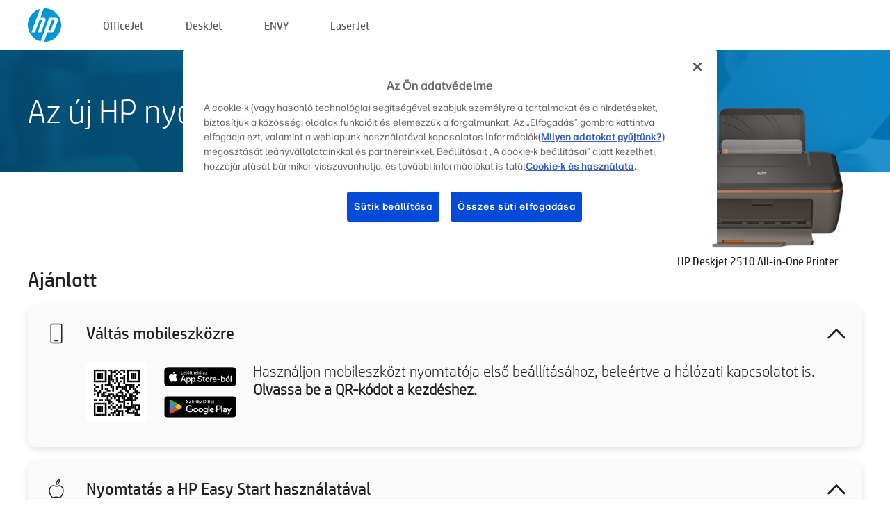

--- FILE ---
content_type: text/html;charset=UTF-8
request_url: https://123.hp.com/hu/hu/devices/DJ2510;jsessionid=0D86930AA8BD0D50B1B576143EC5D63C;jsessionid=4C9C624A1DE68C69873342242D7A3D5A;jsessionid=951FFB4F4F72D9CAB43EFE1A68631679;jsessionid=25A616FCEA199E74AC6230356B6BDC6A;jsessionid=5A063CF9290088D4E7619C03E3F289EA;jsessionid=2EB1DC879A6309A8A7A681C3B7DA06C2;jsessionid=78C74F0E936F23EECBD3C6ABA06DA2CE;jsessionid=A666A0C6FB2BABFE2264DE654E391D23;jsessionid=A8A3252780591659E09333D5279A2EFB;jsessionid=A5F5ABBC82A10F2B0174CC47F34591B4;jsessionid=B49F8BA4FCD7A8E50D7D5663F81D2D82;jsessionid=70BD4965DEF3AC26B4A1BAE06D3EE687;jsessionid=AB0A20AF4DB8396394647F023698875E;jsessionid=43F096B634D212492B08335528BF83E5;jsessionid=E63C452A120E0317E70D15C382166D83;jsessionid=E25BBBA259AE93866A1EA284EC5F133D;jsessionid=5400ECC7F133313930966125B6818D44;jsessionid=7A887CDE6F09587BCA3D9043B93C245D;jsessionid=55C3C7FEC2BFC1F443711A888867D01C
body_size: 8759
content:
<!doctype html>
<html
  country="HU" lang="hu" dir="ltr"
>
  <head>
    
    <meta content="IE=edge" http-equiv="X-UA-Compatible" />
    <meta content="hpi" name="company_code" />
    <meta content="IPG" name="bu" />
    <meta content="text/html; charset=UTF-8" http-equiv="Content-Type" />
    <!-- <meta content="Welcome to the simplest way to setup your printer from a computer or mobile device. Easily download software, connect to a network, and print across devices." name="description" /> -->
    <meta name="description" content="Üdvözöljük a HP® hivatalos webhelyén, ahol beállíthatja nyomtatóját.  Új nyomtatója használatának megkezdéséhez töltse le a szoftvert.  Csatlakoztathatja a nyomtatót egy hálózathoz, és különböző eszközökről nyomtathat." />
    <meta content="hpexpnontridion" name="hp_design_version" />
    <meta
      content="hp drivers, hp driver, hp downloads, hp download drivers, hp printer drivers, hp printers drivers, hp scanner drivers, hp printer driver, hp print drivers, hp printer drivers download"
      name="keywords"
    />
    <meta content="support.drivers" name="lifecycle" />
    <meta content="Solutions" name="page_content" />
    <meta content="follow, index" name="robots" />
    <meta content="Segment Neutral" name="segment" />
    <meta name="target_country" content="hu" />
    <meta content=" R11849 " name="web_section_id" />
    <meta content="True" name="HandheldFriendly" />
    <meta content="width=device-width, initial-scale=1.0" name="viewport" />

    <!-- CSS  -->
    <link media="screen" rel="stylesheet" href="/resources/assets/css/page/123fontstyles.css" />
    <link media="screen" rel="stylesheet" href="/resources/assets/dist/application.min.css" />
    <link rel="stylesheet" href="/resources/assets/css/vendor/jquery.typeahead.min.css" type="text/css" />

    <!--  JavaScript -->
    <script src="/resources/assets/js/vendor/jquery/jquery-3.7.1.min.js"></script>

    <script defer="defer" src="/resources/assets/js/vendor/jquery/can.jquery.min.js" type="text/javascript"></script>

    <script async src="//www.hp.com/cma/ng/lib/exceptions/privacy-banner.js"></script>
    <script defer="defer" src="/resources/assets/js/page/tooltipster.main.min.js" type="text/javascript"></script>
    <script
      defer="defer"
      src="/resources/assets/js/page/tooltipster.bundle.min.js"
      type="text/javascript"
    ></script>
    <script defer="defer" src="https://www8.hp.com/caas/header-footer/hu/hu/default/latest.r?contentType=js&amp;hide_country_selector=true" type="text/javascript"></script>
    <script defer="defer" src="/resources/assets/js/vendor/base.min.js" type="text/javascript"></script>
    <script defer="defer" src="/resources/assets/dist/application.min.js" type="text/javascript"></script>

    <script type="text/javascript">
      //UDL Analytics - GTM tag
      (function (w, d, s, l, i) {
        w[l] = w[l] || [];
        w[l].push({
          "gtm.start": new Date().getTime(),
          event: "gtm.js",
        });
        var f = d.getElementsByTagName(s)[0],
          j = d.createElement(s),
          dl = l != "dataLayer" ? "&amp;l=" + l : "";
        j.async = true;
        j.src = "https://www.googletagmanager.com/gtm.js?id=" + i + dl;
        f.parentNode.insertBefore(j, f);
      })(window, document, "script", "dataLayer", "GTM-MZXB4R4");
    </script>
  
    <title>123.hp.com - HP Deskjet 2510 All-in-One Printer HP Smart</title>
    <link rel="stylesheet" href="/resources/assets/css/page/flex-design.css" type="text/css" />
    <link rel="stylesheet" href="/resources/assets/css/page/desktop-hp+-windows.css" type="text/css" />
    <link rel="stylesheet" href="/resources/assets/css/page/swls-delay.css" type="text/css" />
    <link rel="stylesheet" href="/resources/assets/css/page/desktop-unified.css" type="text/css" />
    <script defer="defer" src="/resources/assets/js/page/common.js" type="text/javascript"></script>
    <script defer="defer" src="/resources/assets/js/page/flex-design.js" type="text/javascript"></script>
    <script
      defer="defer"
      src="/resources/assets/js/page/desktop-offline-driver.js"
      type="text/javascript"
    ></script>
    <script defer="defer" src="/resources/assets/js/page/desktop-hp+-windows.js" type="text/javascript"></script>
    <script defer="defer" src="/resources/assets/js/page/desktop-unified.js" type="text/javascript"></script>
    <script src="https://cdn.optimizely.com/js/11773710518.js"></script>
    <script type="text/javascript">
      /*<![CDATA[*/
      var printerTroubleshootUrl = "https:\/\/support.hp.com\/printer-setup";
      var printerVideoUrl = "https:\/\/support.hp.com";
      var airPrintSupportUrl = "https:\/\/support.hp.com\/document\/ish_1946968-1947068-16";
      var macVersionSupportUrl = "https:\/\/support.apple.com\/109033";
      var appStoreUrl = "macappstore:\/\/apps.apple.com\/us\/app\/hp-smart\/id1474276998?mt=12";
      var osType = "os x";
      var printerSetupUrl = "https:\/\/support.hp.com\/hu-hu\/printer-setup";
      var deviceId = "DJ2510";
      var deviceName = "HP Deskjet 2510 All-in-One Printer";
      var goToHpUrl = "https:\/\/h20180.www2.hp.com\/apps\/Nav?h_product=known\u0026h_client=S-A-10020-1\u0026h_lang=hu\u0026h_cc=hu\u0026h_pagetype=s-002";
      var localePath = "\/hu\/hu";
      /*]]>*/
    </script>
    <script type="text/javascript">
      var pageName = "desktop-unified";
      if (deviceId !== "") {
        pageName = pageName + "_" + deviceId.toLowerCase();
      }

      dataLayer.push({
        event: "e_pageView",
        pageNameL5: pageName,
      });
    </script>
  </head>
  <body>
    <div
      class="header-123"
      id="header-123"
    >
      <div class="header-container">
        <div class="hp-logo">
          <a
            href="/hu/hu/"
            title="123.hp.com – Nyomtató beállítása a HP® hivatalos webhelyéről"
          >
            <img alt="123.hp.com – Nyomtató beállítása a HP® hivatalos webhelyéről" src="/resources/assets/img/hp-logo.svg" />
          </a>
        </div>
        <ul class="header-menu">
          <li>
            <a href="/hu/hu/printers/officejet"
              >OfficeJet</a
            >
          </li>
          <li>
            <a href="/hu/hu/printers/deskjet"
              >DeskJet</a
            >
          </li>
          <li>
            <a href="/hu/hu/printers/envy">ENVY</a>
          </li>
          <li>
            <a href="/hu/hu/printers/laserjet"
              >LaserJet</a
            >
          </li>
        </ul>
      </div>
    </div>
    <div>
      <input id="supportUrl" value="https://h20180.www2.hp.com/apps/Nav?h_product=5157444&amp;h_client=S-A-10020-1&amp;h_lang=hu&amp;h_cc=hu&amp;h_pagetype=s-002" type="hidden" />
      <input id="languageDirection" value="ltr" type="hidden" />
      <input id="lang" value="hu" type="hidden" />
      <input id="hpContact" value="" type="hidden" />
    </div>
    <div id="one23-overlay"></div>
    <main class="vertical">
      <div class="horizontal centered standard-bg">
        <div class="main-content horizontal grow space-between">
          <div class="page-header vertical centered">
            <div>Az új HP nyomtató beállítása</div>
          </div>
          
        </div>
      </div>
      <div class="hpplus-bg-white horizontal centered">
        <div class="main-content vertical">
          <div class="vertical side-images">
            <div class="printer-container">
              
              <img
                alt="printer"
                class="printer-image"
                src="/resources/printer_images/DJ2510/290x245.png"
              />
              <div class="printer-title">HP Deskjet 2510 All-in-One Printer</div>
            </div>
          </div>
          <div class="vertical ie-wrap-fix">
            <div class="install-list">
              <div class="list-header">Ajánlott</div>
              
              
              <div class="list-item vertical" id="mobile-card">
                <div class="list-header arrow-header open">
                  <div class="list-header-left">
                    <div class="list-header-icon img-container icon-thin">
                      <img src="/resources/assets/img/mobile.svg" />
                    </div>
                    <div>Váltás mobileszközre</div>
                  </div>
                  <div class="list-header-right">
                    <img src="/resources/assets/img/chevron_down_black.svg" />
                  </div>
                </div>
                <div class="list-content horizontal open">
                  <div class="horizontal">
                    <div class="bordered-qr-code img-container">
                      <img src="/resources/assets/img/123_qr_code.svg" />
                    </div>
                    <div class="vertical appstore-images space-around" id="app-store-images">
                      <img alt="Mac" id="macBadge" src="/resources/assets/img/app_store/ios/hu.svg" />
                      <img alt="Android" id="androidBadge" src="/resources/assets/img/app_store/android/hu.png" />
                    </div>
                  </div>
                  <div class="vertical ie-wrap-fix">
                    <div class="text-main">Használjon mobileszközt nyomtatója első beállításához, beleértve a hálózati kapcsolatot is. <b>Olvassa be a QR-kódot a kezdéshez.</b></div>
                  </div>
                </div>
              </div>
              <div class="list-item vertical" id="easystart-card">
                <div class="list-header arrow-header open">
                  <div class="list-header-left">
                    <div class="list-header-icon img-container icon-thin">
                      <img src="/resources/assets/img/apple.svg" />
                    </div>
                    <div>Nyomtatás a HP Easy Start használatával</div>
                  </div>
                  <div class="list-header-right">
                    <img src="/resources/assets/img/chevron_down_black.svg" />
                  </div>
                </div>
                <div class="list-content vertical open">
                  <div>
                    <button
                      class="btn btn-blue"
                      id="easystart-download"
                    >A HP Easy Start telepítése</button>
                  </div>
                  <div class="text-main">A HP Easy Start csatlakoztatja a nyomtatóját egy eszközhöz, telepíti a nyomtatóillesztő-programokat, valamint beállítja a beolvasási funkciókat (ha elérhetők).</div>
                </div>
              </div>
              
            </div>
            <div class="support-list">
              <div class="support-item troubleshoot">
                <div class="support-header horizontal support-header-printer">
                  <div class="support-header-icon">
                    <img src="/resources/assets/img/support_icon_printer.svg" />
                  </div>
                  <div class="support-note">Segítségre van szüksége a nyomtatóbeállítás hibaelhárításához?<br> <a id="printer-troubleshoot-url">Beállítási problémák megoldása</a></div>
                </div>
              </div>
              <div class="support-item video">
                <div class="support-header horizontal support-header-printer">
                  <div class="support-header-icon">
                    <img src="/resources/assets/img/support_icon_video.svg" />
                  </div>
                  <div class="support-note">További beállítási információk és videók keresése<br> <a id="printer-setup-url">A HP-támogatás felkeresése</a></div>
                </div>
              </div>
            </div>
          </div>
          <div id="country-selector-container">
      <div
        id="country-selector"
      >
        <i
          id="tooltip-image"
          class="sprite-sheet-flags sprite-flag sprite-flag-hu"
        ></i>
        <a class="tooltip country-tooltip" id="tooltip-text">Magyarország</a>
        <div class="down-tooltip" id="country-selector-tooltip" style="left: 0px; bottom: 35px; display: none">
          <div id="supported-countries">
      <div>
        <div>
          <div class="country-selector-header">Válassza ki a helyét/nyelvét</div>
          <table class="country-selector-table">
            <!-- Row 1 -->
            <tr>
              <td id="country-item">
      <div>
        <i
          class="sprite-sheet-flags sprite-flag sprite-flag-au"
        ></i>
        <a
          href="/au/en/devices/DJ2510;jsessionid=0D86930AA8BD0D50B1B576143EC5D63C;jsessionid=4C9C624A1DE68C69873342242D7A3D5A;jsessionid=951FFB4F4F72D9CAB43EFE1A68631679;jsessionid=25A616FCEA199E74AC6230356B6BDC6A;jsessionid=5A063CF9290088D4E7619C03E3F289EA;jsessionid=2EB1DC879A6309A8A7A681C3B7DA06C2;jsessionid=78C74F0E936F23EECBD3C6ABA06DA2CE;jsessionid=A666A0C6FB2BABFE2264DE654E391D23;jsessionid=A8A3252780591659E09333D5279A2EFB;jsessionid=A5F5ABBC82A10F2B0174CC47F34591B4;jsessionid=B49F8BA4FCD7A8E50D7D5663F81D2D82;jsessionid=70BD4965DEF3AC26B4A1BAE06D3EE687;jsessionid=AB0A20AF4DB8396394647F023698875E;jsessionid=43F096B634D212492B08335528BF83E5;jsessionid=E63C452A120E0317E70D15C382166D83;jsessionid=E25BBBA259AE93866A1EA284EC5F133D;jsessionid=5400ECC7F133313930966125B6818D44;jsessionid=7A887CDE6F09587BCA3D9043B93C245D;jsessionid=55C3C7FEC2BFC1F443711A888867D01C"
          id="au_en"
        >Australia</a>
      </div>
    </td>
              <td id="country-item">
      <div>
        <i
          class="sprite-sheet-flags sprite-flag sprite-flag-in"
        ></i>
        <a
          href="/in/en/devices/DJ2510;jsessionid=0D86930AA8BD0D50B1B576143EC5D63C;jsessionid=4C9C624A1DE68C69873342242D7A3D5A;jsessionid=951FFB4F4F72D9CAB43EFE1A68631679;jsessionid=25A616FCEA199E74AC6230356B6BDC6A;jsessionid=5A063CF9290088D4E7619C03E3F289EA;jsessionid=2EB1DC879A6309A8A7A681C3B7DA06C2;jsessionid=78C74F0E936F23EECBD3C6ABA06DA2CE;jsessionid=A666A0C6FB2BABFE2264DE654E391D23;jsessionid=A8A3252780591659E09333D5279A2EFB;jsessionid=A5F5ABBC82A10F2B0174CC47F34591B4;jsessionid=B49F8BA4FCD7A8E50D7D5663F81D2D82;jsessionid=70BD4965DEF3AC26B4A1BAE06D3EE687;jsessionid=AB0A20AF4DB8396394647F023698875E;jsessionid=43F096B634D212492B08335528BF83E5;jsessionid=E63C452A120E0317E70D15C382166D83;jsessionid=E25BBBA259AE93866A1EA284EC5F133D;jsessionid=5400ECC7F133313930966125B6818D44;jsessionid=7A887CDE6F09587BCA3D9043B93C245D;jsessionid=55C3C7FEC2BFC1F443711A888867D01C"
          id="in_en"
        >India</a>
      </div>
    </td>
              <td id="country-item">
      <div>
        <i
          class="sprite-sheet-flags sprite-flag sprite-flag-pl"
        ></i>
        <a
          href="/pl/pl/devices/DJ2510;jsessionid=0D86930AA8BD0D50B1B576143EC5D63C;jsessionid=4C9C624A1DE68C69873342242D7A3D5A;jsessionid=951FFB4F4F72D9CAB43EFE1A68631679;jsessionid=25A616FCEA199E74AC6230356B6BDC6A;jsessionid=5A063CF9290088D4E7619C03E3F289EA;jsessionid=2EB1DC879A6309A8A7A681C3B7DA06C2;jsessionid=78C74F0E936F23EECBD3C6ABA06DA2CE;jsessionid=A666A0C6FB2BABFE2264DE654E391D23;jsessionid=A8A3252780591659E09333D5279A2EFB;jsessionid=A5F5ABBC82A10F2B0174CC47F34591B4;jsessionid=B49F8BA4FCD7A8E50D7D5663F81D2D82;jsessionid=70BD4965DEF3AC26B4A1BAE06D3EE687;jsessionid=AB0A20AF4DB8396394647F023698875E;jsessionid=43F096B634D212492B08335528BF83E5;jsessionid=E63C452A120E0317E70D15C382166D83;jsessionid=E25BBBA259AE93866A1EA284EC5F133D;jsessionid=5400ECC7F133313930966125B6818D44;jsessionid=7A887CDE6F09587BCA3D9043B93C245D;jsessionid=55C3C7FEC2BFC1F443711A888867D01C"
          id="pl_pl"
        >Polska</a>
      </div>
    </td>
              <td id="country-item">
      <div>
        <i
          class="sprite-sheet-flags sprite-flag sprite-flag-us"
        ></i>
        <a
          href="/us/en/devices/DJ2510;jsessionid=0D86930AA8BD0D50B1B576143EC5D63C;jsessionid=4C9C624A1DE68C69873342242D7A3D5A;jsessionid=951FFB4F4F72D9CAB43EFE1A68631679;jsessionid=25A616FCEA199E74AC6230356B6BDC6A;jsessionid=5A063CF9290088D4E7619C03E3F289EA;jsessionid=2EB1DC879A6309A8A7A681C3B7DA06C2;jsessionid=78C74F0E936F23EECBD3C6ABA06DA2CE;jsessionid=A666A0C6FB2BABFE2264DE654E391D23;jsessionid=A8A3252780591659E09333D5279A2EFB;jsessionid=A5F5ABBC82A10F2B0174CC47F34591B4;jsessionid=B49F8BA4FCD7A8E50D7D5663F81D2D82;jsessionid=70BD4965DEF3AC26B4A1BAE06D3EE687;jsessionid=AB0A20AF4DB8396394647F023698875E;jsessionid=43F096B634D212492B08335528BF83E5;jsessionid=E63C452A120E0317E70D15C382166D83;jsessionid=E25BBBA259AE93866A1EA284EC5F133D;jsessionid=5400ECC7F133313930966125B6818D44;jsessionid=7A887CDE6F09587BCA3D9043B93C245D;jsessionid=55C3C7FEC2BFC1F443711A888867D01C"
          id="us_en"
        >United States</a>
      </div>
    </td>
            </tr>

            <!-- Row 2 -->
            <tr>
              <td id="country-item">
      <div>
        <i
          class="sprite-sheet-flags sprite-flag sprite-flag-at"
        ></i>
        <a
          href="/at/de/devices/DJ2510;jsessionid=0D86930AA8BD0D50B1B576143EC5D63C;jsessionid=4C9C624A1DE68C69873342242D7A3D5A;jsessionid=951FFB4F4F72D9CAB43EFE1A68631679;jsessionid=25A616FCEA199E74AC6230356B6BDC6A;jsessionid=5A063CF9290088D4E7619C03E3F289EA;jsessionid=2EB1DC879A6309A8A7A681C3B7DA06C2;jsessionid=78C74F0E936F23EECBD3C6ABA06DA2CE;jsessionid=A666A0C6FB2BABFE2264DE654E391D23;jsessionid=A8A3252780591659E09333D5279A2EFB;jsessionid=A5F5ABBC82A10F2B0174CC47F34591B4;jsessionid=B49F8BA4FCD7A8E50D7D5663F81D2D82;jsessionid=70BD4965DEF3AC26B4A1BAE06D3EE687;jsessionid=AB0A20AF4DB8396394647F023698875E;jsessionid=43F096B634D212492B08335528BF83E5;jsessionid=E63C452A120E0317E70D15C382166D83;jsessionid=E25BBBA259AE93866A1EA284EC5F133D;jsessionid=5400ECC7F133313930966125B6818D44;jsessionid=7A887CDE6F09587BCA3D9043B93C245D;jsessionid=55C3C7FEC2BFC1F443711A888867D01C"
          id="at_de"
        >Austria</a>
      </div>
    </td>
              <td id="country-item">
      <div>
        <i
          class="sprite-sheet-flags sprite-flag sprite-flag-ie"
        ></i>
        <a
          href="/ie/en/devices/DJ2510;jsessionid=0D86930AA8BD0D50B1B576143EC5D63C;jsessionid=4C9C624A1DE68C69873342242D7A3D5A;jsessionid=951FFB4F4F72D9CAB43EFE1A68631679;jsessionid=25A616FCEA199E74AC6230356B6BDC6A;jsessionid=5A063CF9290088D4E7619C03E3F289EA;jsessionid=2EB1DC879A6309A8A7A681C3B7DA06C2;jsessionid=78C74F0E936F23EECBD3C6ABA06DA2CE;jsessionid=A666A0C6FB2BABFE2264DE654E391D23;jsessionid=A8A3252780591659E09333D5279A2EFB;jsessionid=A5F5ABBC82A10F2B0174CC47F34591B4;jsessionid=B49F8BA4FCD7A8E50D7D5663F81D2D82;jsessionid=70BD4965DEF3AC26B4A1BAE06D3EE687;jsessionid=AB0A20AF4DB8396394647F023698875E;jsessionid=43F096B634D212492B08335528BF83E5;jsessionid=E63C452A120E0317E70D15C382166D83;jsessionid=E25BBBA259AE93866A1EA284EC5F133D;jsessionid=5400ECC7F133313930966125B6818D44;jsessionid=7A887CDE6F09587BCA3D9043B93C245D;jsessionid=55C3C7FEC2BFC1F443711A888867D01C"
          id="ie_en"
        >Ireland</a>
      </div>
    </td>
              <td id="country-item">
      <div>
        <i
          class="sprite-sheet-flags sprite-flag sprite-flag-pt"
        ></i>
        <a
          href="/pt/pt/devices/DJ2510;jsessionid=0D86930AA8BD0D50B1B576143EC5D63C;jsessionid=4C9C624A1DE68C69873342242D7A3D5A;jsessionid=951FFB4F4F72D9CAB43EFE1A68631679;jsessionid=25A616FCEA199E74AC6230356B6BDC6A;jsessionid=5A063CF9290088D4E7619C03E3F289EA;jsessionid=2EB1DC879A6309A8A7A681C3B7DA06C2;jsessionid=78C74F0E936F23EECBD3C6ABA06DA2CE;jsessionid=A666A0C6FB2BABFE2264DE654E391D23;jsessionid=A8A3252780591659E09333D5279A2EFB;jsessionid=A5F5ABBC82A10F2B0174CC47F34591B4;jsessionid=B49F8BA4FCD7A8E50D7D5663F81D2D82;jsessionid=70BD4965DEF3AC26B4A1BAE06D3EE687;jsessionid=AB0A20AF4DB8396394647F023698875E;jsessionid=43F096B634D212492B08335528BF83E5;jsessionid=E63C452A120E0317E70D15C382166D83;jsessionid=E25BBBA259AE93866A1EA284EC5F133D;jsessionid=5400ECC7F133313930966125B6818D44;jsessionid=7A887CDE6F09587BCA3D9043B93C245D;jsessionid=55C3C7FEC2BFC1F443711A888867D01C"
          id="pt_pt"
        >Portugal</a>
      </div>
    </td>
              <td id="country-item">
      <div>
        <i
          class="sprite-sheet-flags sprite-flag sprite-flag-bg"
        ></i>
        <a
          href="/bg/bg/devices/DJ2510;jsessionid=0D86930AA8BD0D50B1B576143EC5D63C;jsessionid=4C9C624A1DE68C69873342242D7A3D5A;jsessionid=951FFB4F4F72D9CAB43EFE1A68631679;jsessionid=25A616FCEA199E74AC6230356B6BDC6A;jsessionid=5A063CF9290088D4E7619C03E3F289EA;jsessionid=2EB1DC879A6309A8A7A681C3B7DA06C2;jsessionid=78C74F0E936F23EECBD3C6ABA06DA2CE;jsessionid=A666A0C6FB2BABFE2264DE654E391D23;jsessionid=A8A3252780591659E09333D5279A2EFB;jsessionid=A5F5ABBC82A10F2B0174CC47F34591B4;jsessionid=B49F8BA4FCD7A8E50D7D5663F81D2D82;jsessionid=70BD4965DEF3AC26B4A1BAE06D3EE687;jsessionid=AB0A20AF4DB8396394647F023698875E;jsessionid=43F096B634D212492B08335528BF83E5;jsessionid=E63C452A120E0317E70D15C382166D83;jsessionid=E25BBBA259AE93866A1EA284EC5F133D;jsessionid=5400ECC7F133313930966125B6818D44;jsessionid=7A887CDE6F09587BCA3D9043B93C245D;jsessionid=55C3C7FEC2BFC1F443711A888867D01C"
          id="bg_bg"
        >България</a>
      </div>
    </td>
            </tr>

            <!-- Row 3 -->
            <tr>
              <td id="country-item">
      <div>
        <i
          class="sprite-sheet-flags sprite-flag sprite-flag-be"
        ></i>
        <a
          href="/be/nl/devices/DJ2510;jsessionid=0D86930AA8BD0D50B1B576143EC5D63C;jsessionid=4C9C624A1DE68C69873342242D7A3D5A;jsessionid=951FFB4F4F72D9CAB43EFE1A68631679;jsessionid=25A616FCEA199E74AC6230356B6BDC6A;jsessionid=5A063CF9290088D4E7619C03E3F289EA;jsessionid=2EB1DC879A6309A8A7A681C3B7DA06C2;jsessionid=78C74F0E936F23EECBD3C6ABA06DA2CE;jsessionid=A666A0C6FB2BABFE2264DE654E391D23;jsessionid=A8A3252780591659E09333D5279A2EFB;jsessionid=A5F5ABBC82A10F2B0174CC47F34591B4;jsessionid=B49F8BA4FCD7A8E50D7D5663F81D2D82;jsessionid=70BD4965DEF3AC26B4A1BAE06D3EE687;jsessionid=AB0A20AF4DB8396394647F023698875E;jsessionid=43F096B634D212492B08335528BF83E5;jsessionid=E63C452A120E0317E70D15C382166D83;jsessionid=E25BBBA259AE93866A1EA284EC5F133D;jsessionid=5400ECC7F133313930966125B6818D44;jsessionid=7A887CDE6F09587BCA3D9043B93C245D;jsessionid=55C3C7FEC2BFC1F443711A888867D01C"
          id="be_nl"
        >België</a>
      </div>
    </td>
              <td id="country-item">
      <div>
        <i
          class="sprite-sheet-flags sprite-flag sprite-flag-it"
        ></i>
        <a
          href="/it/it/devices/DJ2510;jsessionid=0D86930AA8BD0D50B1B576143EC5D63C;jsessionid=4C9C624A1DE68C69873342242D7A3D5A;jsessionid=951FFB4F4F72D9CAB43EFE1A68631679;jsessionid=25A616FCEA199E74AC6230356B6BDC6A;jsessionid=5A063CF9290088D4E7619C03E3F289EA;jsessionid=2EB1DC879A6309A8A7A681C3B7DA06C2;jsessionid=78C74F0E936F23EECBD3C6ABA06DA2CE;jsessionid=A666A0C6FB2BABFE2264DE654E391D23;jsessionid=A8A3252780591659E09333D5279A2EFB;jsessionid=A5F5ABBC82A10F2B0174CC47F34591B4;jsessionid=B49F8BA4FCD7A8E50D7D5663F81D2D82;jsessionid=70BD4965DEF3AC26B4A1BAE06D3EE687;jsessionid=AB0A20AF4DB8396394647F023698875E;jsessionid=43F096B634D212492B08335528BF83E5;jsessionid=E63C452A120E0317E70D15C382166D83;jsessionid=E25BBBA259AE93866A1EA284EC5F133D;jsessionid=5400ECC7F133313930966125B6818D44;jsessionid=7A887CDE6F09587BCA3D9043B93C245D;jsessionid=55C3C7FEC2BFC1F443711A888867D01C"
          id="it_it"
        >Italia</a>
      </div>
    </td>
              <td id="country-item">
      <div>
        <i
          class="sprite-sheet-flags sprite-flag sprite-flag-pr"
        ></i>
        <a
          href="/pr/en/devices/DJ2510;jsessionid=0D86930AA8BD0D50B1B576143EC5D63C;jsessionid=4C9C624A1DE68C69873342242D7A3D5A;jsessionid=951FFB4F4F72D9CAB43EFE1A68631679;jsessionid=25A616FCEA199E74AC6230356B6BDC6A;jsessionid=5A063CF9290088D4E7619C03E3F289EA;jsessionid=2EB1DC879A6309A8A7A681C3B7DA06C2;jsessionid=78C74F0E936F23EECBD3C6ABA06DA2CE;jsessionid=A666A0C6FB2BABFE2264DE654E391D23;jsessionid=A8A3252780591659E09333D5279A2EFB;jsessionid=A5F5ABBC82A10F2B0174CC47F34591B4;jsessionid=B49F8BA4FCD7A8E50D7D5663F81D2D82;jsessionid=70BD4965DEF3AC26B4A1BAE06D3EE687;jsessionid=AB0A20AF4DB8396394647F023698875E;jsessionid=43F096B634D212492B08335528BF83E5;jsessionid=E63C452A120E0317E70D15C382166D83;jsessionid=E25BBBA259AE93866A1EA284EC5F133D;jsessionid=5400ECC7F133313930966125B6818D44;jsessionid=7A887CDE6F09587BCA3D9043B93C245D;jsessionid=55C3C7FEC2BFC1F443711A888867D01C"
          id="pr_en"
        >Puerto Rico</a>
      </div>
    </td>
              <td id="country-item">
      <div>
        <i
          class="sprite-sheet-flags sprite-flag sprite-flag-gr"
        ></i>
        <a
          href="/gr/el/devices/DJ2510;jsessionid=0D86930AA8BD0D50B1B576143EC5D63C;jsessionid=4C9C624A1DE68C69873342242D7A3D5A;jsessionid=951FFB4F4F72D9CAB43EFE1A68631679;jsessionid=25A616FCEA199E74AC6230356B6BDC6A;jsessionid=5A063CF9290088D4E7619C03E3F289EA;jsessionid=2EB1DC879A6309A8A7A681C3B7DA06C2;jsessionid=78C74F0E936F23EECBD3C6ABA06DA2CE;jsessionid=A666A0C6FB2BABFE2264DE654E391D23;jsessionid=A8A3252780591659E09333D5279A2EFB;jsessionid=A5F5ABBC82A10F2B0174CC47F34591B4;jsessionid=B49F8BA4FCD7A8E50D7D5663F81D2D82;jsessionid=70BD4965DEF3AC26B4A1BAE06D3EE687;jsessionid=AB0A20AF4DB8396394647F023698875E;jsessionid=43F096B634D212492B08335528BF83E5;jsessionid=E63C452A120E0317E70D15C382166D83;jsessionid=E25BBBA259AE93866A1EA284EC5F133D;jsessionid=5400ECC7F133313930966125B6818D44;jsessionid=7A887CDE6F09587BCA3D9043B93C245D;jsessionid=55C3C7FEC2BFC1F443711A888867D01C"
          id="gr_el"
        >Ελλάδα</a>
      </div>
    </td>
            </tr>

            <!-- Row 4 -->
            <tr>
              <td id="country-item">
      <div>
        <i
          class="sprite-sheet-flags sprite-flag sprite-flag-be"
        ></i>
        <a
          href="/be/fr/devices/DJ2510;jsessionid=0D86930AA8BD0D50B1B576143EC5D63C;jsessionid=4C9C624A1DE68C69873342242D7A3D5A;jsessionid=951FFB4F4F72D9CAB43EFE1A68631679;jsessionid=25A616FCEA199E74AC6230356B6BDC6A;jsessionid=5A063CF9290088D4E7619C03E3F289EA;jsessionid=2EB1DC879A6309A8A7A681C3B7DA06C2;jsessionid=78C74F0E936F23EECBD3C6ABA06DA2CE;jsessionid=A666A0C6FB2BABFE2264DE654E391D23;jsessionid=A8A3252780591659E09333D5279A2EFB;jsessionid=A5F5ABBC82A10F2B0174CC47F34591B4;jsessionid=B49F8BA4FCD7A8E50D7D5663F81D2D82;jsessionid=70BD4965DEF3AC26B4A1BAE06D3EE687;jsessionid=AB0A20AF4DB8396394647F023698875E;jsessionid=43F096B634D212492B08335528BF83E5;jsessionid=E63C452A120E0317E70D15C382166D83;jsessionid=E25BBBA259AE93866A1EA284EC5F133D;jsessionid=5400ECC7F133313930966125B6818D44;jsessionid=7A887CDE6F09587BCA3D9043B93C245D;jsessionid=55C3C7FEC2BFC1F443711A888867D01C"
          id="be_fr"
        >Belgique</a>
      </div>
    </td>
              <td id="country-item">
      <div>
        <i
          class="sprite-sheet-flags sprite-flag sprite-flag-lv"
        ></i>
        <a
          href="/lv/lv/devices/DJ2510;jsessionid=0D86930AA8BD0D50B1B576143EC5D63C;jsessionid=4C9C624A1DE68C69873342242D7A3D5A;jsessionid=951FFB4F4F72D9CAB43EFE1A68631679;jsessionid=25A616FCEA199E74AC6230356B6BDC6A;jsessionid=5A063CF9290088D4E7619C03E3F289EA;jsessionid=2EB1DC879A6309A8A7A681C3B7DA06C2;jsessionid=78C74F0E936F23EECBD3C6ABA06DA2CE;jsessionid=A666A0C6FB2BABFE2264DE654E391D23;jsessionid=A8A3252780591659E09333D5279A2EFB;jsessionid=A5F5ABBC82A10F2B0174CC47F34591B4;jsessionid=B49F8BA4FCD7A8E50D7D5663F81D2D82;jsessionid=70BD4965DEF3AC26B4A1BAE06D3EE687;jsessionid=AB0A20AF4DB8396394647F023698875E;jsessionid=43F096B634D212492B08335528BF83E5;jsessionid=E63C452A120E0317E70D15C382166D83;jsessionid=E25BBBA259AE93866A1EA284EC5F133D;jsessionid=5400ECC7F133313930966125B6818D44;jsessionid=7A887CDE6F09587BCA3D9043B93C245D;jsessionid=55C3C7FEC2BFC1F443711A888867D01C"
          id="lv_lv"
        >Latvija</a>
      </div>
    </td>
              <td id="country-item">
      <div>
        <i
          class="sprite-sheet-flags sprite-flag sprite-flag-ro"
        ></i>
        <a
          href="/ro/ro/devices/DJ2510;jsessionid=0D86930AA8BD0D50B1B576143EC5D63C;jsessionid=4C9C624A1DE68C69873342242D7A3D5A;jsessionid=951FFB4F4F72D9CAB43EFE1A68631679;jsessionid=25A616FCEA199E74AC6230356B6BDC6A;jsessionid=5A063CF9290088D4E7619C03E3F289EA;jsessionid=2EB1DC879A6309A8A7A681C3B7DA06C2;jsessionid=78C74F0E936F23EECBD3C6ABA06DA2CE;jsessionid=A666A0C6FB2BABFE2264DE654E391D23;jsessionid=A8A3252780591659E09333D5279A2EFB;jsessionid=A5F5ABBC82A10F2B0174CC47F34591B4;jsessionid=B49F8BA4FCD7A8E50D7D5663F81D2D82;jsessionid=70BD4965DEF3AC26B4A1BAE06D3EE687;jsessionid=AB0A20AF4DB8396394647F023698875E;jsessionid=43F096B634D212492B08335528BF83E5;jsessionid=E63C452A120E0317E70D15C382166D83;jsessionid=E25BBBA259AE93866A1EA284EC5F133D;jsessionid=5400ECC7F133313930966125B6818D44;jsessionid=7A887CDE6F09587BCA3D9043B93C245D;jsessionid=55C3C7FEC2BFC1F443711A888867D01C"
          id="ro_ro"
        >România</a>
      </div>
    </td>
              <td id="country-item">
      <div>
        <i
          class="sprite-sheet-flags sprite-flag sprite-flag-cy"
        ></i>
        <a
          href="/cy/el/devices/DJ2510;jsessionid=0D86930AA8BD0D50B1B576143EC5D63C;jsessionid=4C9C624A1DE68C69873342242D7A3D5A;jsessionid=951FFB4F4F72D9CAB43EFE1A68631679;jsessionid=25A616FCEA199E74AC6230356B6BDC6A;jsessionid=5A063CF9290088D4E7619C03E3F289EA;jsessionid=2EB1DC879A6309A8A7A681C3B7DA06C2;jsessionid=78C74F0E936F23EECBD3C6ABA06DA2CE;jsessionid=A666A0C6FB2BABFE2264DE654E391D23;jsessionid=A8A3252780591659E09333D5279A2EFB;jsessionid=A5F5ABBC82A10F2B0174CC47F34591B4;jsessionid=B49F8BA4FCD7A8E50D7D5663F81D2D82;jsessionid=70BD4965DEF3AC26B4A1BAE06D3EE687;jsessionid=AB0A20AF4DB8396394647F023698875E;jsessionid=43F096B634D212492B08335528BF83E5;jsessionid=E63C452A120E0317E70D15C382166D83;jsessionid=E25BBBA259AE93866A1EA284EC5F133D;jsessionid=5400ECC7F133313930966125B6818D44;jsessionid=7A887CDE6F09587BCA3D9043B93C245D;jsessionid=55C3C7FEC2BFC1F443711A888867D01C"
          id="cy_el"
        >Κύπρος</a>
      </div>
    </td>
            </tr>

            <!-- Row 5 -->
            <tr>
              <td id="country-item">
      <div>
        <i
          class="sprite-sheet-flags sprite-flag sprite-flag-br"
        ></i>
        <a
          href="/br/pt/devices/DJ2510;jsessionid=0D86930AA8BD0D50B1B576143EC5D63C;jsessionid=4C9C624A1DE68C69873342242D7A3D5A;jsessionid=951FFB4F4F72D9CAB43EFE1A68631679;jsessionid=25A616FCEA199E74AC6230356B6BDC6A;jsessionid=5A063CF9290088D4E7619C03E3F289EA;jsessionid=2EB1DC879A6309A8A7A681C3B7DA06C2;jsessionid=78C74F0E936F23EECBD3C6ABA06DA2CE;jsessionid=A666A0C6FB2BABFE2264DE654E391D23;jsessionid=A8A3252780591659E09333D5279A2EFB;jsessionid=A5F5ABBC82A10F2B0174CC47F34591B4;jsessionid=B49F8BA4FCD7A8E50D7D5663F81D2D82;jsessionid=70BD4965DEF3AC26B4A1BAE06D3EE687;jsessionid=AB0A20AF4DB8396394647F023698875E;jsessionid=43F096B634D212492B08335528BF83E5;jsessionid=E63C452A120E0317E70D15C382166D83;jsessionid=E25BBBA259AE93866A1EA284EC5F133D;jsessionid=5400ECC7F133313930966125B6818D44;jsessionid=7A887CDE6F09587BCA3D9043B93C245D;jsessionid=55C3C7FEC2BFC1F443711A888867D01C"
          id="br_pt"
        >Brasil</a>
      </div>
    </td>
              <td id="country-item">
      <div>
        <i
          class="sprite-sheet-flags sprite-flag sprite-flag-lt"
        ></i>
        <a
          href="/lt/lt/devices/DJ2510;jsessionid=0D86930AA8BD0D50B1B576143EC5D63C;jsessionid=4C9C624A1DE68C69873342242D7A3D5A;jsessionid=951FFB4F4F72D9CAB43EFE1A68631679;jsessionid=25A616FCEA199E74AC6230356B6BDC6A;jsessionid=5A063CF9290088D4E7619C03E3F289EA;jsessionid=2EB1DC879A6309A8A7A681C3B7DA06C2;jsessionid=78C74F0E936F23EECBD3C6ABA06DA2CE;jsessionid=A666A0C6FB2BABFE2264DE654E391D23;jsessionid=A8A3252780591659E09333D5279A2EFB;jsessionid=A5F5ABBC82A10F2B0174CC47F34591B4;jsessionid=B49F8BA4FCD7A8E50D7D5663F81D2D82;jsessionid=70BD4965DEF3AC26B4A1BAE06D3EE687;jsessionid=AB0A20AF4DB8396394647F023698875E;jsessionid=43F096B634D212492B08335528BF83E5;jsessionid=E63C452A120E0317E70D15C382166D83;jsessionid=E25BBBA259AE93866A1EA284EC5F133D;jsessionid=5400ECC7F133313930966125B6818D44;jsessionid=7A887CDE6F09587BCA3D9043B93C245D;jsessionid=55C3C7FEC2BFC1F443711A888867D01C"
          id="lt_lt"
        >Lietuva</a>
      </div>
    </td>
              <td id="country-item">
      <div>
        <i
          class="sprite-sheet-flags sprite-flag sprite-flag-ch"
        ></i>
        <a
          href="/ch/de/devices/DJ2510;jsessionid=0D86930AA8BD0D50B1B576143EC5D63C;jsessionid=4C9C624A1DE68C69873342242D7A3D5A;jsessionid=951FFB4F4F72D9CAB43EFE1A68631679;jsessionid=25A616FCEA199E74AC6230356B6BDC6A;jsessionid=5A063CF9290088D4E7619C03E3F289EA;jsessionid=2EB1DC879A6309A8A7A681C3B7DA06C2;jsessionid=78C74F0E936F23EECBD3C6ABA06DA2CE;jsessionid=A666A0C6FB2BABFE2264DE654E391D23;jsessionid=A8A3252780591659E09333D5279A2EFB;jsessionid=A5F5ABBC82A10F2B0174CC47F34591B4;jsessionid=B49F8BA4FCD7A8E50D7D5663F81D2D82;jsessionid=70BD4965DEF3AC26B4A1BAE06D3EE687;jsessionid=AB0A20AF4DB8396394647F023698875E;jsessionid=43F096B634D212492B08335528BF83E5;jsessionid=E63C452A120E0317E70D15C382166D83;jsessionid=E25BBBA259AE93866A1EA284EC5F133D;jsessionid=5400ECC7F133313930966125B6818D44;jsessionid=7A887CDE6F09587BCA3D9043B93C245D;jsessionid=55C3C7FEC2BFC1F443711A888867D01C"
          id="ch_de"
        >Schweiz</a>
      </div>
    </td>
              <td id="country-item">
      <div>
        <i
          class="sprite-sheet-flags sprite-flag sprite-flag-ru"
        ></i>
        <a
          href="/ru/ru/devices/DJ2510;jsessionid=0D86930AA8BD0D50B1B576143EC5D63C;jsessionid=4C9C624A1DE68C69873342242D7A3D5A;jsessionid=951FFB4F4F72D9CAB43EFE1A68631679;jsessionid=25A616FCEA199E74AC6230356B6BDC6A;jsessionid=5A063CF9290088D4E7619C03E3F289EA;jsessionid=2EB1DC879A6309A8A7A681C3B7DA06C2;jsessionid=78C74F0E936F23EECBD3C6ABA06DA2CE;jsessionid=A666A0C6FB2BABFE2264DE654E391D23;jsessionid=A8A3252780591659E09333D5279A2EFB;jsessionid=A5F5ABBC82A10F2B0174CC47F34591B4;jsessionid=B49F8BA4FCD7A8E50D7D5663F81D2D82;jsessionid=70BD4965DEF3AC26B4A1BAE06D3EE687;jsessionid=AB0A20AF4DB8396394647F023698875E;jsessionid=43F096B634D212492B08335528BF83E5;jsessionid=E63C452A120E0317E70D15C382166D83;jsessionid=E25BBBA259AE93866A1EA284EC5F133D;jsessionid=5400ECC7F133313930966125B6818D44;jsessionid=7A887CDE6F09587BCA3D9043B93C245D;jsessionid=55C3C7FEC2BFC1F443711A888867D01C"
          id="ru_ru"
        >Россия</a>
      </div>
    </td>
            </tr>

            <!-- Row 6 -->
            <tr>
              <td id="country-item">
      <div>
        <i
          class="sprite-sheet-flags sprite-flag sprite-flag-ca"
        ></i>
        <a
          href="/ca/en/devices/DJ2510;jsessionid=0D86930AA8BD0D50B1B576143EC5D63C;jsessionid=4C9C624A1DE68C69873342242D7A3D5A;jsessionid=951FFB4F4F72D9CAB43EFE1A68631679;jsessionid=25A616FCEA199E74AC6230356B6BDC6A;jsessionid=5A063CF9290088D4E7619C03E3F289EA;jsessionid=2EB1DC879A6309A8A7A681C3B7DA06C2;jsessionid=78C74F0E936F23EECBD3C6ABA06DA2CE;jsessionid=A666A0C6FB2BABFE2264DE654E391D23;jsessionid=A8A3252780591659E09333D5279A2EFB;jsessionid=A5F5ABBC82A10F2B0174CC47F34591B4;jsessionid=B49F8BA4FCD7A8E50D7D5663F81D2D82;jsessionid=70BD4965DEF3AC26B4A1BAE06D3EE687;jsessionid=AB0A20AF4DB8396394647F023698875E;jsessionid=43F096B634D212492B08335528BF83E5;jsessionid=E63C452A120E0317E70D15C382166D83;jsessionid=E25BBBA259AE93866A1EA284EC5F133D;jsessionid=5400ECC7F133313930966125B6818D44;jsessionid=7A887CDE6F09587BCA3D9043B93C245D;jsessionid=55C3C7FEC2BFC1F443711A888867D01C"
          id="ca_en"
        >Canada</a>
      </div>
    </td>
              <td id="country-item">
      <div>
        <i
          class="sprite-sheet-flags sprite-flag sprite-flag-lu"
        ></i>
        <a
          href="/lu/fr/devices/DJ2510;jsessionid=0D86930AA8BD0D50B1B576143EC5D63C;jsessionid=4C9C624A1DE68C69873342242D7A3D5A;jsessionid=951FFB4F4F72D9CAB43EFE1A68631679;jsessionid=25A616FCEA199E74AC6230356B6BDC6A;jsessionid=5A063CF9290088D4E7619C03E3F289EA;jsessionid=2EB1DC879A6309A8A7A681C3B7DA06C2;jsessionid=78C74F0E936F23EECBD3C6ABA06DA2CE;jsessionid=A666A0C6FB2BABFE2264DE654E391D23;jsessionid=A8A3252780591659E09333D5279A2EFB;jsessionid=A5F5ABBC82A10F2B0174CC47F34591B4;jsessionid=B49F8BA4FCD7A8E50D7D5663F81D2D82;jsessionid=70BD4965DEF3AC26B4A1BAE06D3EE687;jsessionid=AB0A20AF4DB8396394647F023698875E;jsessionid=43F096B634D212492B08335528BF83E5;jsessionid=E63C452A120E0317E70D15C382166D83;jsessionid=E25BBBA259AE93866A1EA284EC5F133D;jsessionid=5400ECC7F133313930966125B6818D44;jsessionid=7A887CDE6F09587BCA3D9043B93C245D;jsessionid=55C3C7FEC2BFC1F443711A888867D01C"
          id="lu_fr"
        >Luxembourg</a>
      </div>
    </td>
              <td id="country-item">
      <div>
        <i
          class="sprite-sheet-flags sprite-flag sprite-flag-si"
        ></i>
        <a
          href="/si/sl/devices/DJ2510;jsessionid=0D86930AA8BD0D50B1B576143EC5D63C;jsessionid=4C9C624A1DE68C69873342242D7A3D5A;jsessionid=951FFB4F4F72D9CAB43EFE1A68631679;jsessionid=25A616FCEA199E74AC6230356B6BDC6A;jsessionid=5A063CF9290088D4E7619C03E3F289EA;jsessionid=2EB1DC879A6309A8A7A681C3B7DA06C2;jsessionid=78C74F0E936F23EECBD3C6ABA06DA2CE;jsessionid=A666A0C6FB2BABFE2264DE654E391D23;jsessionid=A8A3252780591659E09333D5279A2EFB;jsessionid=A5F5ABBC82A10F2B0174CC47F34591B4;jsessionid=B49F8BA4FCD7A8E50D7D5663F81D2D82;jsessionid=70BD4965DEF3AC26B4A1BAE06D3EE687;jsessionid=AB0A20AF4DB8396394647F023698875E;jsessionid=43F096B634D212492B08335528BF83E5;jsessionid=E63C452A120E0317E70D15C382166D83;jsessionid=E25BBBA259AE93866A1EA284EC5F133D;jsessionid=5400ECC7F133313930966125B6818D44;jsessionid=7A887CDE6F09587BCA3D9043B93C245D;jsessionid=55C3C7FEC2BFC1F443711A888867D01C"
          id="si_sl"
        >Slovenija</a>
      </div>
    </td>
              <td id="country-item">
      <div>
        <i
          class="sprite-sheet-flags sprite-flag sprite-flag-il"
        ></i>
        <a
          href="/il/he/devices/DJ2510;jsessionid=0D86930AA8BD0D50B1B576143EC5D63C;jsessionid=4C9C624A1DE68C69873342242D7A3D5A;jsessionid=951FFB4F4F72D9CAB43EFE1A68631679;jsessionid=25A616FCEA199E74AC6230356B6BDC6A;jsessionid=5A063CF9290088D4E7619C03E3F289EA;jsessionid=2EB1DC879A6309A8A7A681C3B7DA06C2;jsessionid=78C74F0E936F23EECBD3C6ABA06DA2CE;jsessionid=A666A0C6FB2BABFE2264DE654E391D23;jsessionid=A8A3252780591659E09333D5279A2EFB;jsessionid=A5F5ABBC82A10F2B0174CC47F34591B4;jsessionid=B49F8BA4FCD7A8E50D7D5663F81D2D82;jsessionid=70BD4965DEF3AC26B4A1BAE06D3EE687;jsessionid=AB0A20AF4DB8396394647F023698875E;jsessionid=43F096B634D212492B08335528BF83E5;jsessionid=E63C452A120E0317E70D15C382166D83;jsessionid=E25BBBA259AE93866A1EA284EC5F133D;jsessionid=5400ECC7F133313930966125B6818D44;jsessionid=7A887CDE6F09587BCA3D9043B93C245D;jsessionid=55C3C7FEC2BFC1F443711A888867D01C"
          id="il_he"
        >עברית</a>
      </div>
    </td>
            </tr>

            <!-- Row 7 -->
            <tr>
              <td id="country-item">
      <div>
        <i
          class="sprite-sheet-flags sprite-flag sprite-flag-ca"
        ></i>
        <a
          href="/ca/fr/devices/DJ2510;jsessionid=0D86930AA8BD0D50B1B576143EC5D63C;jsessionid=4C9C624A1DE68C69873342242D7A3D5A;jsessionid=951FFB4F4F72D9CAB43EFE1A68631679;jsessionid=25A616FCEA199E74AC6230356B6BDC6A;jsessionid=5A063CF9290088D4E7619C03E3F289EA;jsessionid=2EB1DC879A6309A8A7A681C3B7DA06C2;jsessionid=78C74F0E936F23EECBD3C6ABA06DA2CE;jsessionid=A666A0C6FB2BABFE2264DE654E391D23;jsessionid=A8A3252780591659E09333D5279A2EFB;jsessionid=A5F5ABBC82A10F2B0174CC47F34591B4;jsessionid=B49F8BA4FCD7A8E50D7D5663F81D2D82;jsessionid=70BD4965DEF3AC26B4A1BAE06D3EE687;jsessionid=AB0A20AF4DB8396394647F023698875E;jsessionid=43F096B634D212492B08335528BF83E5;jsessionid=E63C452A120E0317E70D15C382166D83;jsessionid=E25BBBA259AE93866A1EA284EC5F133D;jsessionid=5400ECC7F133313930966125B6818D44;jsessionid=7A887CDE6F09587BCA3D9043B93C245D;jsessionid=55C3C7FEC2BFC1F443711A888867D01C"
          id="ca_fr"
        >Canada - Français</a>
      </div>
    </td>
              <td id="country-item">
      <div>
        <i
          class="sprite-sheet-flags sprite-flag sprite-flag-hu"
        ></i>
        <a
          href="/hu/hu/devices/DJ2510;jsessionid=0D86930AA8BD0D50B1B576143EC5D63C;jsessionid=4C9C624A1DE68C69873342242D7A3D5A;jsessionid=951FFB4F4F72D9CAB43EFE1A68631679;jsessionid=25A616FCEA199E74AC6230356B6BDC6A;jsessionid=5A063CF9290088D4E7619C03E3F289EA;jsessionid=2EB1DC879A6309A8A7A681C3B7DA06C2;jsessionid=78C74F0E936F23EECBD3C6ABA06DA2CE;jsessionid=A666A0C6FB2BABFE2264DE654E391D23;jsessionid=A8A3252780591659E09333D5279A2EFB;jsessionid=A5F5ABBC82A10F2B0174CC47F34591B4;jsessionid=B49F8BA4FCD7A8E50D7D5663F81D2D82;jsessionid=70BD4965DEF3AC26B4A1BAE06D3EE687;jsessionid=AB0A20AF4DB8396394647F023698875E;jsessionid=43F096B634D212492B08335528BF83E5;jsessionid=E63C452A120E0317E70D15C382166D83;jsessionid=E25BBBA259AE93866A1EA284EC5F133D;jsessionid=5400ECC7F133313930966125B6818D44;jsessionid=7A887CDE6F09587BCA3D9043B93C245D;jsessionid=55C3C7FEC2BFC1F443711A888867D01C"
          id="hu_hu"
        >Magyarország</a>
      </div>
    </td>
              <td id="country-item">
      <div>
        <i
          class="sprite-sheet-flags sprite-flag sprite-flag-sk"
        ></i>
        <a
          href="/sk/sk/devices/DJ2510;jsessionid=0D86930AA8BD0D50B1B576143EC5D63C;jsessionid=4C9C624A1DE68C69873342242D7A3D5A;jsessionid=951FFB4F4F72D9CAB43EFE1A68631679;jsessionid=25A616FCEA199E74AC6230356B6BDC6A;jsessionid=5A063CF9290088D4E7619C03E3F289EA;jsessionid=2EB1DC879A6309A8A7A681C3B7DA06C2;jsessionid=78C74F0E936F23EECBD3C6ABA06DA2CE;jsessionid=A666A0C6FB2BABFE2264DE654E391D23;jsessionid=A8A3252780591659E09333D5279A2EFB;jsessionid=A5F5ABBC82A10F2B0174CC47F34591B4;jsessionid=B49F8BA4FCD7A8E50D7D5663F81D2D82;jsessionid=70BD4965DEF3AC26B4A1BAE06D3EE687;jsessionid=AB0A20AF4DB8396394647F023698875E;jsessionid=43F096B634D212492B08335528BF83E5;jsessionid=E63C452A120E0317E70D15C382166D83;jsessionid=E25BBBA259AE93866A1EA284EC5F133D;jsessionid=5400ECC7F133313930966125B6818D44;jsessionid=7A887CDE6F09587BCA3D9043B93C245D;jsessionid=55C3C7FEC2BFC1F443711A888867D01C"
          id="sk_sk"
        >Slovensko</a>
      </div>
    </td>
              <td id="country-item">
      <div>
        <i
          class="sprite-sheet-flags sprite-flag sprite-flag-ae"
        ></i>
        <a
          href="/ae/ar/devices/DJ2510;jsessionid=0D86930AA8BD0D50B1B576143EC5D63C;jsessionid=4C9C624A1DE68C69873342242D7A3D5A;jsessionid=951FFB4F4F72D9CAB43EFE1A68631679;jsessionid=25A616FCEA199E74AC6230356B6BDC6A;jsessionid=5A063CF9290088D4E7619C03E3F289EA;jsessionid=2EB1DC879A6309A8A7A681C3B7DA06C2;jsessionid=78C74F0E936F23EECBD3C6ABA06DA2CE;jsessionid=A666A0C6FB2BABFE2264DE654E391D23;jsessionid=A8A3252780591659E09333D5279A2EFB;jsessionid=A5F5ABBC82A10F2B0174CC47F34591B4;jsessionid=B49F8BA4FCD7A8E50D7D5663F81D2D82;jsessionid=70BD4965DEF3AC26B4A1BAE06D3EE687;jsessionid=AB0A20AF4DB8396394647F023698875E;jsessionid=43F096B634D212492B08335528BF83E5;jsessionid=E63C452A120E0317E70D15C382166D83;jsessionid=E25BBBA259AE93866A1EA284EC5F133D;jsessionid=5400ECC7F133313930966125B6818D44;jsessionid=7A887CDE6F09587BCA3D9043B93C245D;jsessionid=55C3C7FEC2BFC1F443711A888867D01C"
          id="ae_ar"
        >الشرق الأوسط</a>
      </div>
    </td>
            </tr>

            <!-- Row 8 -->
            <tr>
              <td id="country-item">
      <div>
        <i
          class="sprite-sheet-flags sprite-flag sprite-flag-cz"
        ></i>
        <a
          href="/cz/cs/devices/DJ2510;jsessionid=0D86930AA8BD0D50B1B576143EC5D63C;jsessionid=4C9C624A1DE68C69873342242D7A3D5A;jsessionid=951FFB4F4F72D9CAB43EFE1A68631679;jsessionid=25A616FCEA199E74AC6230356B6BDC6A;jsessionid=5A063CF9290088D4E7619C03E3F289EA;jsessionid=2EB1DC879A6309A8A7A681C3B7DA06C2;jsessionid=78C74F0E936F23EECBD3C6ABA06DA2CE;jsessionid=A666A0C6FB2BABFE2264DE654E391D23;jsessionid=A8A3252780591659E09333D5279A2EFB;jsessionid=A5F5ABBC82A10F2B0174CC47F34591B4;jsessionid=B49F8BA4FCD7A8E50D7D5663F81D2D82;jsessionid=70BD4965DEF3AC26B4A1BAE06D3EE687;jsessionid=AB0A20AF4DB8396394647F023698875E;jsessionid=43F096B634D212492B08335528BF83E5;jsessionid=E63C452A120E0317E70D15C382166D83;jsessionid=E25BBBA259AE93866A1EA284EC5F133D;jsessionid=5400ECC7F133313930966125B6818D44;jsessionid=7A887CDE6F09587BCA3D9043B93C245D;jsessionid=55C3C7FEC2BFC1F443711A888867D01C"
          id="cz_cs"
        >Česká republika</a>
      </div>
    </td>
              <td id="country-item">
      <div>
        <i
          class="sprite-sheet-flags sprite-flag sprite-flag-mt"
        ></i>
        <a
          href="/mt/en/devices/DJ2510;jsessionid=0D86930AA8BD0D50B1B576143EC5D63C;jsessionid=4C9C624A1DE68C69873342242D7A3D5A;jsessionid=951FFB4F4F72D9CAB43EFE1A68631679;jsessionid=25A616FCEA199E74AC6230356B6BDC6A;jsessionid=5A063CF9290088D4E7619C03E3F289EA;jsessionid=2EB1DC879A6309A8A7A681C3B7DA06C2;jsessionid=78C74F0E936F23EECBD3C6ABA06DA2CE;jsessionid=A666A0C6FB2BABFE2264DE654E391D23;jsessionid=A8A3252780591659E09333D5279A2EFB;jsessionid=A5F5ABBC82A10F2B0174CC47F34591B4;jsessionid=B49F8BA4FCD7A8E50D7D5663F81D2D82;jsessionid=70BD4965DEF3AC26B4A1BAE06D3EE687;jsessionid=AB0A20AF4DB8396394647F023698875E;jsessionid=43F096B634D212492B08335528BF83E5;jsessionid=E63C452A120E0317E70D15C382166D83;jsessionid=E25BBBA259AE93866A1EA284EC5F133D;jsessionid=5400ECC7F133313930966125B6818D44;jsessionid=7A887CDE6F09587BCA3D9043B93C245D;jsessionid=55C3C7FEC2BFC1F443711A888867D01C"
          id="mt_en"
        >Malta</a>
      </div>
    </td>
              <td id="country-item">
      <div>
        <i
          class="sprite-sheet-flags sprite-flag sprite-flag-ch"
        ></i>
        <a
          href="/ch/fr/devices/DJ2510;jsessionid=0D86930AA8BD0D50B1B576143EC5D63C;jsessionid=4C9C624A1DE68C69873342242D7A3D5A;jsessionid=951FFB4F4F72D9CAB43EFE1A68631679;jsessionid=25A616FCEA199E74AC6230356B6BDC6A;jsessionid=5A063CF9290088D4E7619C03E3F289EA;jsessionid=2EB1DC879A6309A8A7A681C3B7DA06C2;jsessionid=78C74F0E936F23EECBD3C6ABA06DA2CE;jsessionid=A666A0C6FB2BABFE2264DE654E391D23;jsessionid=A8A3252780591659E09333D5279A2EFB;jsessionid=A5F5ABBC82A10F2B0174CC47F34591B4;jsessionid=B49F8BA4FCD7A8E50D7D5663F81D2D82;jsessionid=70BD4965DEF3AC26B4A1BAE06D3EE687;jsessionid=AB0A20AF4DB8396394647F023698875E;jsessionid=43F096B634D212492B08335528BF83E5;jsessionid=E63C452A120E0317E70D15C382166D83;jsessionid=E25BBBA259AE93866A1EA284EC5F133D;jsessionid=5400ECC7F133313930966125B6818D44;jsessionid=7A887CDE6F09587BCA3D9043B93C245D;jsessionid=55C3C7FEC2BFC1F443711A888867D01C"
          id="ch_fr"
        >Suisse</a>
      </div>
    </td>
              <td id="country-item">
      <div>
        <i
          class="sprite-sheet-flags sprite-flag sprite-flag-sa"
        ></i>
        <a
          href="/sa/ar/devices/DJ2510;jsessionid=0D86930AA8BD0D50B1B576143EC5D63C;jsessionid=4C9C624A1DE68C69873342242D7A3D5A;jsessionid=951FFB4F4F72D9CAB43EFE1A68631679;jsessionid=25A616FCEA199E74AC6230356B6BDC6A;jsessionid=5A063CF9290088D4E7619C03E3F289EA;jsessionid=2EB1DC879A6309A8A7A681C3B7DA06C2;jsessionid=78C74F0E936F23EECBD3C6ABA06DA2CE;jsessionid=A666A0C6FB2BABFE2264DE654E391D23;jsessionid=A8A3252780591659E09333D5279A2EFB;jsessionid=A5F5ABBC82A10F2B0174CC47F34591B4;jsessionid=B49F8BA4FCD7A8E50D7D5663F81D2D82;jsessionid=70BD4965DEF3AC26B4A1BAE06D3EE687;jsessionid=AB0A20AF4DB8396394647F023698875E;jsessionid=43F096B634D212492B08335528BF83E5;jsessionid=E63C452A120E0317E70D15C382166D83;jsessionid=E25BBBA259AE93866A1EA284EC5F133D;jsessionid=5400ECC7F133313930966125B6818D44;jsessionid=7A887CDE6F09587BCA3D9043B93C245D;jsessionid=55C3C7FEC2BFC1F443711A888867D01C"
          id="sa_ar"
        >المملكة العربية السعودية</a>
      </div>
    </td>
            </tr>

            <!-- Row 9 -->
            <tr>
              <td id="country-item">
      <div>
        <i
          class="sprite-sheet-flags sprite-flag sprite-flag-dk"
        ></i>
        <a
          href="/dk/da/devices/DJ2510;jsessionid=0D86930AA8BD0D50B1B576143EC5D63C;jsessionid=4C9C624A1DE68C69873342242D7A3D5A;jsessionid=951FFB4F4F72D9CAB43EFE1A68631679;jsessionid=25A616FCEA199E74AC6230356B6BDC6A;jsessionid=5A063CF9290088D4E7619C03E3F289EA;jsessionid=2EB1DC879A6309A8A7A681C3B7DA06C2;jsessionid=78C74F0E936F23EECBD3C6ABA06DA2CE;jsessionid=A666A0C6FB2BABFE2264DE654E391D23;jsessionid=A8A3252780591659E09333D5279A2EFB;jsessionid=A5F5ABBC82A10F2B0174CC47F34591B4;jsessionid=B49F8BA4FCD7A8E50D7D5663F81D2D82;jsessionid=70BD4965DEF3AC26B4A1BAE06D3EE687;jsessionid=AB0A20AF4DB8396394647F023698875E;jsessionid=43F096B634D212492B08335528BF83E5;jsessionid=E63C452A120E0317E70D15C382166D83;jsessionid=E25BBBA259AE93866A1EA284EC5F133D;jsessionid=5400ECC7F133313930966125B6818D44;jsessionid=7A887CDE6F09587BCA3D9043B93C245D;jsessionid=55C3C7FEC2BFC1F443711A888867D01C"
          id="dk_da"
        >Danmark</a>
      </div>
    </td>
              <td id="country-item">
      <div>
        <i
          class="sprite-sheet-flags sprite-flag sprite-flag-mx"
        ></i>
        <a
          href="/mx/es/devices/DJ2510;jsessionid=0D86930AA8BD0D50B1B576143EC5D63C;jsessionid=4C9C624A1DE68C69873342242D7A3D5A;jsessionid=951FFB4F4F72D9CAB43EFE1A68631679;jsessionid=25A616FCEA199E74AC6230356B6BDC6A;jsessionid=5A063CF9290088D4E7619C03E3F289EA;jsessionid=2EB1DC879A6309A8A7A681C3B7DA06C2;jsessionid=78C74F0E936F23EECBD3C6ABA06DA2CE;jsessionid=A666A0C6FB2BABFE2264DE654E391D23;jsessionid=A8A3252780591659E09333D5279A2EFB;jsessionid=A5F5ABBC82A10F2B0174CC47F34591B4;jsessionid=B49F8BA4FCD7A8E50D7D5663F81D2D82;jsessionid=70BD4965DEF3AC26B4A1BAE06D3EE687;jsessionid=AB0A20AF4DB8396394647F023698875E;jsessionid=43F096B634D212492B08335528BF83E5;jsessionid=E63C452A120E0317E70D15C382166D83;jsessionid=E25BBBA259AE93866A1EA284EC5F133D;jsessionid=5400ECC7F133313930966125B6818D44;jsessionid=7A887CDE6F09587BCA3D9043B93C245D;jsessionid=55C3C7FEC2BFC1F443711A888867D01C"
          id="mx_es"
        >México</a>
      </div>
    </td>
              <td id="country-item">
      <div>
        <i
          class="sprite-sheet-flags sprite-flag sprite-flag-fi"
        ></i>
        <a
          href="/fi/fi/devices/DJ2510;jsessionid=0D86930AA8BD0D50B1B576143EC5D63C;jsessionid=4C9C624A1DE68C69873342242D7A3D5A;jsessionid=951FFB4F4F72D9CAB43EFE1A68631679;jsessionid=25A616FCEA199E74AC6230356B6BDC6A;jsessionid=5A063CF9290088D4E7619C03E3F289EA;jsessionid=2EB1DC879A6309A8A7A681C3B7DA06C2;jsessionid=78C74F0E936F23EECBD3C6ABA06DA2CE;jsessionid=A666A0C6FB2BABFE2264DE654E391D23;jsessionid=A8A3252780591659E09333D5279A2EFB;jsessionid=A5F5ABBC82A10F2B0174CC47F34591B4;jsessionid=B49F8BA4FCD7A8E50D7D5663F81D2D82;jsessionid=70BD4965DEF3AC26B4A1BAE06D3EE687;jsessionid=AB0A20AF4DB8396394647F023698875E;jsessionid=43F096B634D212492B08335528BF83E5;jsessionid=E63C452A120E0317E70D15C382166D83;jsessionid=E25BBBA259AE93866A1EA284EC5F133D;jsessionid=5400ECC7F133313930966125B6818D44;jsessionid=7A887CDE6F09587BCA3D9043B93C245D;jsessionid=55C3C7FEC2BFC1F443711A888867D01C"
          id="fi_fi"
        >Suomi</a>
      </div>
    </td>
              <td id="country-item">
      <div>
        <i
          class="sprite-sheet-flags sprite-flag sprite-flag-kr"
        ></i>
        <a
          href="/kr/ko/devices/DJ2510;jsessionid=0D86930AA8BD0D50B1B576143EC5D63C;jsessionid=4C9C624A1DE68C69873342242D7A3D5A;jsessionid=951FFB4F4F72D9CAB43EFE1A68631679;jsessionid=25A616FCEA199E74AC6230356B6BDC6A;jsessionid=5A063CF9290088D4E7619C03E3F289EA;jsessionid=2EB1DC879A6309A8A7A681C3B7DA06C2;jsessionid=78C74F0E936F23EECBD3C6ABA06DA2CE;jsessionid=A666A0C6FB2BABFE2264DE654E391D23;jsessionid=A8A3252780591659E09333D5279A2EFB;jsessionid=A5F5ABBC82A10F2B0174CC47F34591B4;jsessionid=B49F8BA4FCD7A8E50D7D5663F81D2D82;jsessionid=70BD4965DEF3AC26B4A1BAE06D3EE687;jsessionid=AB0A20AF4DB8396394647F023698875E;jsessionid=43F096B634D212492B08335528BF83E5;jsessionid=E63C452A120E0317E70D15C382166D83;jsessionid=E25BBBA259AE93866A1EA284EC5F133D;jsessionid=5400ECC7F133313930966125B6818D44;jsessionid=7A887CDE6F09587BCA3D9043B93C245D;jsessionid=55C3C7FEC2BFC1F443711A888867D01C"
          id="kr_ko"
        >한국</a>
      </div>
    </td>
            </tr>

            <!-- Row 10 -->
            <tr>
              <td id="country-item">
      <div>
        <i
          class="sprite-sheet-flags sprite-flag sprite-flag-de"
        ></i>
        <a
          href="/de/de/devices/DJ2510;jsessionid=0D86930AA8BD0D50B1B576143EC5D63C;jsessionid=4C9C624A1DE68C69873342242D7A3D5A;jsessionid=951FFB4F4F72D9CAB43EFE1A68631679;jsessionid=25A616FCEA199E74AC6230356B6BDC6A;jsessionid=5A063CF9290088D4E7619C03E3F289EA;jsessionid=2EB1DC879A6309A8A7A681C3B7DA06C2;jsessionid=78C74F0E936F23EECBD3C6ABA06DA2CE;jsessionid=A666A0C6FB2BABFE2264DE654E391D23;jsessionid=A8A3252780591659E09333D5279A2EFB;jsessionid=A5F5ABBC82A10F2B0174CC47F34591B4;jsessionid=B49F8BA4FCD7A8E50D7D5663F81D2D82;jsessionid=70BD4965DEF3AC26B4A1BAE06D3EE687;jsessionid=AB0A20AF4DB8396394647F023698875E;jsessionid=43F096B634D212492B08335528BF83E5;jsessionid=E63C452A120E0317E70D15C382166D83;jsessionid=E25BBBA259AE93866A1EA284EC5F133D;jsessionid=5400ECC7F133313930966125B6818D44;jsessionid=7A887CDE6F09587BCA3D9043B93C245D;jsessionid=55C3C7FEC2BFC1F443711A888867D01C"
          id="de_de"
        >Deutschland</a>
      </div>
    </td>
              <td id="country-item">
      <div>
        <i
          class="sprite-sheet-flags sprite-flag sprite-flag-nl"
        ></i>
        <a
          href="/nl/nl/devices/DJ2510;jsessionid=0D86930AA8BD0D50B1B576143EC5D63C;jsessionid=4C9C624A1DE68C69873342242D7A3D5A;jsessionid=951FFB4F4F72D9CAB43EFE1A68631679;jsessionid=25A616FCEA199E74AC6230356B6BDC6A;jsessionid=5A063CF9290088D4E7619C03E3F289EA;jsessionid=2EB1DC879A6309A8A7A681C3B7DA06C2;jsessionid=78C74F0E936F23EECBD3C6ABA06DA2CE;jsessionid=A666A0C6FB2BABFE2264DE654E391D23;jsessionid=A8A3252780591659E09333D5279A2EFB;jsessionid=A5F5ABBC82A10F2B0174CC47F34591B4;jsessionid=B49F8BA4FCD7A8E50D7D5663F81D2D82;jsessionid=70BD4965DEF3AC26B4A1BAE06D3EE687;jsessionid=AB0A20AF4DB8396394647F023698875E;jsessionid=43F096B634D212492B08335528BF83E5;jsessionid=E63C452A120E0317E70D15C382166D83;jsessionid=E25BBBA259AE93866A1EA284EC5F133D;jsessionid=5400ECC7F133313930966125B6818D44;jsessionid=7A887CDE6F09587BCA3D9043B93C245D;jsessionid=55C3C7FEC2BFC1F443711A888867D01C"
          id="nl_nl"
        >Nederland</a>
      </div>
    </td>
              <td id="country-item">
      <div>
        <i
          class="sprite-sheet-flags sprite-flag sprite-flag-se"
        ></i>
        <a
          href="/se/sv/devices/DJ2510;jsessionid=0D86930AA8BD0D50B1B576143EC5D63C;jsessionid=4C9C624A1DE68C69873342242D7A3D5A;jsessionid=951FFB4F4F72D9CAB43EFE1A68631679;jsessionid=25A616FCEA199E74AC6230356B6BDC6A;jsessionid=5A063CF9290088D4E7619C03E3F289EA;jsessionid=2EB1DC879A6309A8A7A681C3B7DA06C2;jsessionid=78C74F0E936F23EECBD3C6ABA06DA2CE;jsessionid=A666A0C6FB2BABFE2264DE654E391D23;jsessionid=A8A3252780591659E09333D5279A2EFB;jsessionid=A5F5ABBC82A10F2B0174CC47F34591B4;jsessionid=B49F8BA4FCD7A8E50D7D5663F81D2D82;jsessionid=70BD4965DEF3AC26B4A1BAE06D3EE687;jsessionid=AB0A20AF4DB8396394647F023698875E;jsessionid=43F096B634D212492B08335528BF83E5;jsessionid=E63C452A120E0317E70D15C382166D83;jsessionid=E25BBBA259AE93866A1EA284EC5F133D;jsessionid=5400ECC7F133313930966125B6818D44;jsessionid=7A887CDE6F09587BCA3D9043B93C245D;jsessionid=55C3C7FEC2BFC1F443711A888867D01C"
          id="se_sv"
        >Sverige</a>
      </div>
    </td>
              <td id="country-item">
      <div>
        <i
          class="sprite-sheet-flags sprite-flag sprite-flag-jp"
        ></i>
        <a
          href="/jp/ja/devices/DJ2510;jsessionid=0D86930AA8BD0D50B1B576143EC5D63C;jsessionid=4C9C624A1DE68C69873342242D7A3D5A;jsessionid=951FFB4F4F72D9CAB43EFE1A68631679;jsessionid=25A616FCEA199E74AC6230356B6BDC6A;jsessionid=5A063CF9290088D4E7619C03E3F289EA;jsessionid=2EB1DC879A6309A8A7A681C3B7DA06C2;jsessionid=78C74F0E936F23EECBD3C6ABA06DA2CE;jsessionid=A666A0C6FB2BABFE2264DE654E391D23;jsessionid=A8A3252780591659E09333D5279A2EFB;jsessionid=A5F5ABBC82A10F2B0174CC47F34591B4;jsessionid=B49F8BA4FCD7A8E50D7D5663F81D2D82;jsessionid=70BD4965DEF3AC26B4A1BAE06D3EE687;jsessionid=AB0A20AF4DB8396394647F023698875E;jsessionid=43F096B634D212492B08335528BF83E5;jsessionid=E63C452A120E0317E70D15C382166D83;jsessionid=E25BBBA259AE93866A1EA284EC5F133D;jsessionid=5400ECC7F133313930966125B6818D44;jsessionid=7A887CDE6F09587BCA3D9043B93C245D;jsessionid=55C3C7FEC2BFC1F443711A888867D01C"
          id="jp_ja"
        >日本</a>
      </div>
    </td>
            </tr>

            <!-- Row 11 -->
            <tr>
              <td id="country-item">
      <div>
        <i
          class="sprite-sheet-flags sprite-flag sprite-flag-ee"
        ></i>
        <a
          href="/ee/et/devices/DJ2510;jsessionid=0D86930AA8BD0D50B1B576143EC5D63C;jsessionid=4C9C624A1DE68C69873342242D7A3D5A;jsessionid=951FFB4F4F72D9CAB43EFE1A68631679;jsessionid=25A616FCEA199E74AC6230356B6BDC6A;jsessionid=5A063CF9290088D4E7619C03E3F289EA;jsessionid=2EB1DC879A6309A8A7A681C3B7DA06C2;jsessionid=78C74F0E936F23EECBD3C6ABA06DA2CE;jsessionid=A666A0C6FB2BABFE2264DE654E391D23;jsessionid=A8A3252780591659E09333D5279A2EFB;jsessionid=A5F5ABBC82A10F2B0174CC47F34591B4;jsessionid=B49F8BA4FCD7A8E50D7D5663F81D2D82;jsessionid=70BD4965DEF3AC26B4A1BAE06D3EE687;jsessionid=AB0A20AF4DB8396394647F023698875E;jsessionid=43F096B634D212492B08335528BF83E5;jsessionid=E63C452A120E0317E70D15C382166D83;jsessionid=E25BBBA259AE93866A1EA284EC5F133D;jsessionid=5400ECC7F133313930966125B6818D44;jsessionid=7A887CDE6F09587BCA3D9043B93C245D;jsessionid=55C3C7FEC2BFC1F443711A888867D01C"
          id="ee_et"
        >Eesti</a>
      </div>
    </td>
              <td id="country-item">
      <div>
        <i
          class="sprite-sheet-flags sprite-flag sprite-flag-nz"
        ></i>
        <a
          href="/nz/en/devices/DJ2510;jsessionid=0D86930AA8BD0D50B1B576143EC5D63C;jsessionid=4C9C624A1DE68C69873342242D7A3D5A;jsessionid=951FFB4F4F72D9CAB43EFE1A68631679;jsessionid=25A616FCEA199E74AC6230356B6BDC6A;jsessionid=5A063CF9290088D4E7619C03E3F289EA;jsessionid=2EB1DC879A6309A8A7A681C3B7DA06C2;jsessionid=78C74F0E936F23EECBD3C6ABA06DA2CE;jsessionid=A666A0C6FB2BABFE2264DE654E391D23;jsessionid=A8A3252780591659E09333D5279A2EFB;jsessionid=A5F5ABBC82A10F2B0174CC47F34591B4;jsessionid=B49F8BA4FCD7A8E50D7D5663F81D2D82;jsessionid=70BD4965DEF3AC26B4A1BAE06D3EE687;jsessionid=AB0A20AF4DB8396394647F023698875E;jsessionid=43F096B634D212492B08335528BF83E5;jsessionid=E63C452A120E0317E70D15C382166D83;jsessionid=E25BBBA259AE93866A1EA284EC5F133D;jsessionid=5400ECC7F133313930966125B6818D44;jsessionid=7A887CDE6F09587BCA3D9043B93C245D;jsessionid=55C3C7FEC2BFC1F443711A888867D01C"
          id="nz_en"
        >New Zealand</a>
      </div>
    </td>
              <td id="country-item">
      <div>
        <i
          class="sprite-sheet-flags sprite-flag sprite-flag-ch"
        ></i>
        <a
          href="/ch/it/devices/DJ2510;jsessionid=0D86930AA8BD0D50B1B576143EC5D63C;jsessionid=4C9C624A1DE68C69873342242D7A3D5A;jsessionid=951FFB4F4F72D9CAB43EFE1A68631679;jsessionid=25A616FCEA199E74AC6230356B6BDC6A;jsessionid=5A063CF9290088D4E7619C03E3F289EA;jsessionid=2EB1DC879A6309A8A7A681C3B7DA06C2;jsessionid=78C74F0E936F23EECBD3C6ABA06DA2CE;jsessionid=A666A0C6FB2BABFE2264DE654E391D23;jsessionid=A8A3252780591659E09333D5279A2EFB;jsessionid=A5F5ABBC82A10F2B0174CC47F34591B4;jsessionid=B49F8BA4FCD7A8E50D7D5663F81D2D82;jsessionid=70BD4965DEF3AC26B4A1BAE06D3EE687;jsessionid=AB0A20AF4DB8396394647F023698875E;jsessionid=43F096B634D212492B08335528BF83E5;jsessionid=E63C452A120E0317E70D15C382166D83;jsessionid=E25BBBA259AE93866A1EA284EC5F133D;jsessionid=5400ECC7F133313930966125B6818D44;jsessionid=7A887CDE6F09587BCA3D9043B93C245D;jsessionid=55C3C7FEC2BFC1F443711A888867D01C"
          id="ch_it"
        >Svizzera</a>
      </div>
    </td>
              <td id="country-item">
      <div>
        <i
          class="sprite-sheet-flags sprite-flag sprite-flag-cn"
        ></i>
        <a
          href="/cn/zh/devices/DJ2510;jsessionid=0D86930AA8BD0D50B1B576143EC5D63C;jsessionid=4C9C624A1DE68C69873342242D7A3D5A;jsessionid=951FFB4F4F72D9CAB43EFE1A68631679;jsessionid=25A616FCEA199E74AC6230356B6BDC6A;jsessionid=5A063CF9290088D4E7619C03E3F289EA;jsessionid=2EB1DC879A6309A8A7A681C3B7DA06C2;jsessionid=78C74F0E936F23EECBD3C6ABA06DA2CE;jsessionid=A666A0C6FB2BABFE2264DE654E391D23;jsessionid=A8A3252780591659E09333D5279A2EFB;jsessionid=A5F5ABBC82A10F2B0174CC47F34591B4;jsessionid=B49F8BA4FCD7A8E50D7D5663F81D2D82;jsessionid=70BD4965DEF3AC26B4A1BAE06D3EE687;jsessionid=AB0A20AF4DB8396394647F023698875E;jsessionid=43F096B634D212492B08335528BF83E5;jsessionid=E63C452A120E0317E70D15C382166D83;jsessionid=E25BBBA259AE93866A1EA284EC5F133D;jsessionid=5400ECC7F133313930966125B6818D44;jsessionid=7A887CDE6F09587BCA3D9043B93C245D;jsessionid=55C3C7FEC2BFC1F443711A888867D01C"
          id="cn_zh"
        >中国</a>
      </div>
    </td>
            </tr>

            <!-- Row 12 -->
            <tr>
              <td id="country-item">
      <div>
        <i
          class="sprite-sheet-flags sprite-flag sprite-flag-es"
        ></i>
        <a
          href="/es/es/devices/DJ2510;jsessionid=0D86930AA8BD0D50B1B576143EC5D63C;jsessionid=4C9C624A1DE68C69873342242D7A3D5A;jsessionid=951FFB4F4F72D9CAB43EFE1A68631679;jsessionid=25A616FCEA199E74AC6230356B6BDC6A;jsessionid=5A063CF9290088D4E7619C03E3F289EA;jsessionid=2EB1DC879A6309A8A7A681C3B7DA06C2;jsessionid=78C74F0E936F23EECBD3C6ABA06DA2CE;jsessionid=A666A0C6FB2BABFE2264DE654E391D23;jsessionid=A8A3252780591659E09333D5279A2EFB;jsessionid=A5F5ABBC82A10F2B0174CC47F34591B4;jsessionid=B49F8BA4FCD7A8E50D7D5663F81D2D82;jsessionid=70BD4965DEF3AC26B4A1BAE06D3EE687;jsessionid=AB0A20AF4DB8396394647F023698875E;jsessionid=43F096B634D212492B08335528BF83E5;jsessionid=E63C452A120E0317E70D15C382166D83;jsessionid=E25BBBA259AE93866A1EA284EC5F133D;jsessionid=5400ECC7F133313930966125B6818D44;jsessionid=7A887CDE6F09587BCA3D9043B93C245D;jsessionid=55C3C7FEC2BFC1F443711A888867D01C"
          id="es_es"
        >España</a>
      </div>
    </td>
              <td id="country-item">
      <div>
        <i
          class="sprite-sheet-flags sprite-flag sprite-flag-no"
        ></i>
        <a
          href="/no/no/devices/DJ2510;jsessionid=0D86930AA8BD0D50B1B576143EC5D63C;jsessionid=4C9C624A1DE68C69873342242D7A3D5A;jsessionid=951FFB4F4F72D9CAB43EFE1A68631679;jsessionid=25A616FCEA199E74AC6230356B6BDC6A;jsessionid=5A063CF9290088D4E7619C03E3F289EA;jsessionid=2EB1DC879A6309A8A7A681C3B7DA06C2;jsessionid=78C74F0E936F23EECBD3C6ABA06DA2CE;jsessionid=A666A0C6FB2BABFE2264DE654E391D23;jsessionid=A8A3252780591659E09333D5279A2EFB;jsessionid=A5F5ABBC82A10F2B0174CC47F34591B4;jsessionid=B49F8BA4FCD7A8E50D7D5663F81D2D82;jsessionid=70BD4965DEF3AC26B4A1BAE06D3EE687;jsessionid=AB0A20AF4DB8396394647F023698875E;jsessionid=43F096B634D212492B08335528BF83E5;jsessionid=E63C452A120E0317E70D15C382166D83;jsessionid=E25BBBA259AE93866A1EA284EC5F133D;jsessionid=5400ECC7F133313930966125B6818D44;jsessionid=7A887CDE6F09587BCA3D9043B93C245D;jsessionid=55C3C7FEC2BFC1F443711A888867D01C"
          id="no_no"
        >Norge</a>
      </div>
    </td>
              <td id="country-item">
      <div>
        <i
          class="sprite-sheet-flags sprite-flag sprite-flag-tr"
        ></i>
        <a
          href="/tr/tr/devices/DJ2510;jsessionid=0D86930AA8BD0D50B1B576143EC5D63C;jsessionid=4C9C624A1DE68C69873342242D7A3D5A;jsessionid=951FFB4F4F72D9CAB43EFE1A68631679;jsessionid=25A616FCEA199E74AC6230356B6BDC6A;jsessionid=5A063CF9290088D4E7619C03E3F289EA;jsessionid=2EB1DC879A6309A8A7A681C3B7DA06C2;jsessionid=78C74F0E936F23EECBD3C6ABA06DA2CE;jsessionid=A666A0C6FB2BABFE2264DE654E391D23;jsessionid=A8A3252780591659E09333D5279A2EFB;jsessionid=A5F5ABBC82A10F2B0174CC47F34591B4;jsessionid=B49F8BA4FCD7A8E50D7D5663F81D2D82;jsessionid=70BD4965DEF3AC26B4A1BAE06D3EE687;jsessionid=AB0A20AF4DB8396394647F023698875E;jsessionid=43F096B634D212492B08335528BF83E5;jsessionid=E63C452A120E0317E70D15C382166D83;jsessionid=E25BBBA259AE93866A1EA284EC5F133D;jsessionid=5400ECC7F133313930966125B6818D44;jsessionid=7A887CDE6F09587BCA3D9043B93C245D;jsessionid=55C3C7FEC2BFC1F443711A888867D01C"
          id="tr_tr"
        >Türkiye</a>
      </div>
    </td>
              <td id="country-item">
      <div>
        <i
          class="sprite-sheet-flags sprite-flag sprite-flag-hk"
        ></i>
        <a
          href="/hk/zh/devices/DJ2510;jsessionid=0D86930AA8BD0D50B1B576143EC5D63C;jsessionid=4C9C624A1DE68C69873342242D7A3D5A;jsessionid=951FFB4F4F72D9CAB43EFE1A68631679;jsessionid=25A616FCEA199E74AC6230356B6BDC6A;jsessionid=5A063CF9290088D4E7619C03E3F289EA;jsessionid=2EB1DC879A6309A8A7A681C3B7DA06C2;jsessionid=78C74F0E936F23EECBD3C6ABA06DA2CE;jsessionid=A666A0C6FB2BABFE2264DE654E391D23;jsessionid=A8A3252780591659E09333D5279A2EFB;jsessionid=A5F5ABBC82A10F2B0174CC47F34591B4;jsessionid=B49F8BA4FCD7A8E50D7D5663F81D2D82;jsessionid=70BD4965DEF3AC26B4A1BAE06D3EE687;jsessionid=AB0A20AF4DB8396394647F023698875E;jsessionid=43F096B634D212492B08335528BF83E5;jsessionid=E63C452A120E0317E70D15C382166D83;jsessionid=E25BBBA259AE93866A1EA284EC5F133D;jsessionid=5400ECC7F133313930966125B6818D44;jsessionid=7A887CDE6F09587BCA3D9043B93C245D;jsessionid=55C3C7FEC2BFC1F443711A888867D01C"
          id="hk_zh"
        >香港特別行政區</a>
      </div>
    </td>
            </tr>
            <!-- Row 13 -->
            <tr>
              <td id="country-item">
      <div>
        <i
          class="sprite-sheet-flags sprite-flag sprite-flag-fr"
        ></i>
        <a
          href="/fr/fr/devices/DJ2510;jsessionid=0D86930AA8BD0D50B1B576143EC5D63C;jsessionid=4C9C624A1DE68C69873342242D7A3D5A;jsessionid=951FFB4F4F72D9CAB43EFE1A68631679;jsessionid=25A616FCEA199E74AC6230356B6BDC6A;jsessionid=5A063CF9290088D4E7619C03E3F289EA;jsessionid=2EB1DC879A6309A8A7A681C3B7DA06C2;jsessionid=78C74F0E936F23EECBD3C6ABA06DA2CE;jsessionid=A666A0C6FB2BABFE2264DE654E391D23;jsessionid=A8A3252780591659E09333D5279A2EFB;jsessionid=A5F5ABBC82A10F2B0174CC47F34591B4;jsessionid=B49F8BA4FCD7A8E50D7D5663F81D2D82;jsessionid=70BD4965DEF3AC26B4A1BAE06D3EE687;jsessionid=AB0A20AF4DB8396394647F023698875E;jsessionid=43F096B634D212492B08335528BF83E5;jsessionid=E63C452A120E0317E70D15C382166D83;jsessionid=E25BBBA259AE93866A1EA284EC5F133D;jsessionid=5400ECC7F133313930966125B6818D44;jsessionid=7A887CDE6F09587BCA3D9043B93C245D;jsessionid=55C3C7FEC2BFC1F443711A888867D01C"
          id="fr_fr"
        >France</a>
      </div>
    </td>
              <td id="country-item">
      <div>
        <i
          class="sprite-sheet-flags sprite-flag sprite-flag-hr"
        ></i>
        <a
          href="/hr/hr/devices/DJ2510;jsessionid=0D86930AA8BD0D50B1B576143EC5D63C;jsessionid=4C9C624A1DE68C69873342242D7A3D5A;jsessionid=951FFB4F4F72D9CAB43EFE1A68631679;jsessionid=25A616FCEA199E74AC6230356B6BDC6A;jsessionid=5A063CF9290088D4E7619C03E3F289EA;jsessionid=2EB1DC879A6309A8A7A681C3B7DA06C2;jsessionid=78C74F0E936F23EECBD3C6ABA06DA2CE;jsessionid=A666A0C6FB2BABFE2264DE654E391D23;jsessionid=A8A3252780591659E09333D5279A2EFB;jsessionid=A5F5ABBC82A10F2B0174CC47F34591B4;jsessionid=B49F8BA4FCD7A8E50D7D5663F81D2D82;jsessionid=70BD4965DEF3AC26B4A1BAE06D3EE687;jsessionid=AB0A20AF4DB8396394647F023698875E;jsessionid=43F096B634D212492B08335528BF83E5;jsessionid=E63C452A120E0317E70D15C382166D83;jsessionid=E25BBBA259AE93866A1EA284EC5F133D;jsessionid=5400ECC7F133313930966125B6818D44;jsessionid=7A887CDE6F09587BCA3D9043B93C245D;jsessionid=55C3C7FEC2BFC1F443711A888867D01C"
          id="hr_hr"
        >Hrvatska</a>
      </div>
    </td>
              <td id="country-item">
      <div>
        <i
          class="sprite-sheet-flags sprite-flag sprite-flag-gb"
        ></i>
        <a
          href="/gb/en/devices/DJ2510;jsessionid=0D86930AA8BD0D50B1B576143EC5D63C;jsessionid=4C9C624A1DE68C69873342242D7A3D5A;jsessionid=951FFB4F4F72D9CAB43EFE1A68631679;jsessionid=25A616FCEA199E74AC6230356B6BDC6A;jsessionid=5A063CF9290088D4E7619C03E3F289EA;jsessionid=2EB1DC879A6309A8A7A681C3B7DA06C2;jsessionid=78C74F0E936F23EECBD3C6ABA06DA2CE;jsessionid=A666A0C6FB2BABFE2264DE654E391D23;jsessionid=A8A3252780591659E09333D5279A2EFB;jsessionid=A5F5ABBC82A10F2B0174CC47F34591B4;jsessionid=B49F8BA4FCD7A8E50D7D5663F81D2D82;jsessionid=70BD4965DEF3AC26B4A1BAE06D3EE687;jsessionid=AB0A20AF4DB8396394647F023698875E;jsessionid=43F096B634D212492B08335528BF83E5;jsessionid=E63C452A120E0317E70D15C382166D83;jsessionid=E25BBBA259AE93866A1EA284EC5F133D;jsessionid=5400ECC7F133313930966125B6818D44;jsessionid=7A887CDE6F09587BCA3D9043B93C245D;jsessionid=55C3C7FEC2BFC1F443711A888867D01C"
          id="gb_en"
        >United Kingdom</a>
      </div>
    </td>
              <td id="country-item">
      <div>
        <i
          class="sprite-sheet-flags sprite-flag sprite-flag-tw"
        ></i>
        <a
          href="/tw/zh/devices/DJ2510;jsessionid=0D86930AA8BD0D50B1B576143EC5D63C;jsessionid=4C9C624A1DE68C69873342242D7A3D5A;jsessionid=951FFB4F4F72D9CAB43EFE1A68631679;jsessionid=25A616FCEA199E74AC6230356B6BDC6A;jsessionid=5A063CF9290088D4E7619C03E3F289EA;jsessionid=2EB1DC879A6309A8A7A681C3B7DA06C2;jsessionid=78C74F0E936F23EECBD3C6ABA06DA2CE;jsessionid=A666A0C6FB2BABFE2264DE654E391D23;jsessionid=A8A3252780591659E09333D5279A2EFB;jsessionid=A5F5ABBC82A10F2B0174CC47F34591B4;jsessionid=B49F8BA4FCD7A8E50D7D5663F81D2D82;jsessionid=70BD4965DEF3AC26B4A1BAE06D3EE687;jsessionid=AB0A20AF4DB8396394647F023698875E;jsessionid=43F096B634D212492B08335528BF83E5;jsessionid=E63C452A120E0317E70D15C382166D83;jsessionid=E25BBBA259AE93866A1EA284EC5F133D;jsessionid=5400ECC7F133313930966125B6818D44;jsessionid=7A887CDE6F09587BCA3D9043B93C245D;jsessionid=55C3C7FEC2BFC1F443711A888867D01C"
          id="tw_zh"
        >臺灣地區</a>
      </div>
    </td>
            </tr>
          </table>
        </div>
      </div>
    </div>
        </div>
      </div>
    </div>
          <div
            id="country-selector-overlay-container"
          >
      <div class="country-selector-overlay-content" id="country-selector-overlay">
        <div class="overlay-header">
          <button aria-label="Close" class="close icon" data-dismiss="modal" id="closeButton" type="button"></button>
        </div>
        <div id="country-selector-table">
          <div id="supported-countries">
      <div>
        <div>
          <div class="country-selector-header">Válassza ki a helyét/nyelvét</div>
          <table class="country-selector-table">
            <!-- Row 1 -->
            <tr>
              <td id="country-item">
      <div>
        <i
          class="sprite-sheet-flags sprite-flag sprite-flag-au"
        ></i>
        <a
          href="/au/en/devices/DJ2510;jsessionid=0D86930AA8BD0D50B1B576143EC5D63C;jsessionid=4C9C624A1DE68C69873342242D7A3D5A;jsessionid=951FFB4F4F72D9CAB43EFE1A68631679;jsessionid=25A616FCEA199E74AC6230356B6BDC6A;jsessionid=5A063CF9290088D4E7619C03E3F289EA;jsessionid=2EB1DC879A6309A8A7A681C3B7DA06C2;jsessionid=78C74F0E936F23EECBD3C6ABA06DA2CE;jsessionid=A666A0C6FB2BABFE2264DE654E391D23;jsessionid=A8A3252780591659E09333D5279A2EFB;jsessionid=A5F5ABBC82A10F2B0174CC47F34591B4;jsessionid=B49F8BA4FCD7A8E50D7D5663F81D2D82;jsessionid=70BD4965DEF3AC26B4A1BAE06D3EE687;jsessionid=AB0A20AF4DB8396394647F023698875E;jsessionid=43F096B634D212492B08335528BF83E5;jsessionid=E63C452A120E0317E70D15C382166D83;jsessionid=E25BBBA259AE93866A1EA284EC5F133D;jsessionid=5400ECC7F133313930966125B6818D44;jsessionid=7A887CDE6F09587BCA3D9043B93C245D;jsessionid=55C3C7FEC2BFC1F443711A888867D01C"
          id="au_en"
        >Australia</a>
      </div>
    </td>
              <td id="country-item">
      <div>
        <i
          class="sprite-sheet-flags sprite-flag sprite-flag-in"
        ></i>
        <a
          href="/in/en/devices/DJ2510;jsessionid=0D86930AA8BD0D50B1B576143EC5D63C;jsessionid=4C9C624A1DE68C69873342242D7A3D5A;jsessionid=951FFB4F4F72D9CAB43EFE1A68631679;jsessionid=25A616FCEA199E74AC6230356B6BDC6A;jsessionid=5A063CF9290088D4E7619C03E3F289EA;jsessionid=2EB1DC879A6309A8A7A681C3B7DA06C2;jsessionid=78C74F0E936F23EECBD3C6ABA06DA2CE;jsessionid=A666A0C6FB2BABFE2264DE654E391D23;jsessionid=A8A3252780591659E09333D5279A2EFB;jsessionid=A5F5ABBC82A10F2B0174CC47F34591B4;jsessionid=B49F8BA4FCD7A8E50D7D5663F81D2D82;jsessionid=70BD4965DEF3AC26B4A1BAE06D3EE687;jsessionid=AB0A20AF4DB8396394647F023698875E;jsessionid=43F096B634D212492B08335528BF83E5;jsessionid=E63C452A120E0317E70D15C382166D83;jsessionid=E25BBBA259AE93866A1EA284EC5F133D;jsessionid=5400ECC7F133313930966125B6818D44;jsessionid=7A887CDE6F09587BCA3D9043B93C245D;jsessionid=55C3C7FEC2BFC1F443711A888867D01C"
          id="in_en"
        >India</a>
      </div>
    </td>
              <td id="country-item">
      <div>
        <i
          class="sprite-sheet-flags sprite-flag sprite-flag-pl"
        ></i>
        <a
          href="/pl/pl/devices/DJ2510;jsessionid=0D86930AA8BD0D50B1B576143EC5D63C;jsessionid=4C9C624A1DE68C69873342242D7A3D5A;jsessionid=951FFB4F4F72D9CAB43EFE1A68631679;jsessionid=25A616FCEA199E74AC6230356B6BDC6A;jsessionid=5A063CF9290088D4E7619C03E3F289EA;jsessionid=2EB1DC879A6309A8A7A681C3B7DA06C2;jsessionid=78C74F0E936F23EECBD3C6ABA06DA2CE;jsessionid=A666A0C6FB2BABFE2264DE654E391D23;jsessionid=A8A3252780591659E09333D5279A2EFB;jsessionid=A5F5ABBC82A10F2B0174CC47F34591B4;jsessionid=B49F8BA4FCD7A8E50D7D5663F81D2D82;jsessionid=70BD4965DEF3AC26B4A1BAE06D3EE687;jsessionid=AB0A20AF4DB8396394647F023698875E;jsessionid=43F096B634D212492B08335528BF83E5;jsessionid=E63C452A120E0317E70D15C382166D83;jsessionid=E25BBBA259AE93866A1EA284EC5F133D;jsessionid=5400ECC7F133313930966125B6818D44;jsessionid=7A887CDE6F09587BCA3D9043B93C245D;jsessionid=55C3C7FEC2BFC1F443711A888867D01C"
          id="pl_pl"
        >Polska</a>
      </div>
    </td>
              <td id="country-item">
      <div>
        <i
          class="sprite-sheet-flags sprite-flag sprite-flag-us"
        ></i>
        <a
          href="/us/en/devices/DJ2510;jsessionid=0D86930AA8BD0D50B1B576143EC5D63C;jsessionid=4C9C624A1DE68C69873342242D7A3D5A;jsessionid=951FFB4F4F72D9CAB43EFE1A68631679;jsessionid=25A616FCEA199E74AC6230356B6BDC6A;jsessionid=5A063CF9290088D4E7619C03E3F289EA;jsessionid=2EB1DC879A6309A8A7A681C3B7DA06C2;jsessionid=78C74F0E936F23EECBD3C6ABA06DA2CE;jsessionid=A666A0C6FB2BABFE2264DE654E391D23;jsessionid=A8A3252780591659E09333D5279A2EFB;jsessionid=A5F5ABBC82A10F2B0174CC47F34591B4;jsessionid=B49F8BA4FCD7A8E50D7D5663F81D2D82;jsessionid=70BD4965DEF3AC26B4A1BAE06D3EE687;jsessionid=AB0A20AF4DB8396394647F023698875E;jsessionid=43F096B634D212492B08335528BF83E5;jsessionid=E63C452A120E0317E70D15C382166D83;jsessionid=E25BBBA259AE93866A1EA284EC5F133D;jsessionid=5400ECC7F133313930966125B6818D44;jsessionid=7A887CDE6F09587BCA3D9043B93C245D;jsessionid=55C3C7FEC2BFC1F443711A888867D01C"
          id="us_en"
        >United States</a>
      </div>
    </td>
            </tr>

            <!-- Row 2 -->
            <tr>
              <td id="country-item">
      <div>
        <i
          class="sprite-sheet-flags sprite-flag sprite-flag-at"
        ></i>
        <a
          href="/at/de/devices/DJ2510;jsessionid=0D86930AA8BD0D50B1B576143EC5D63C;jsessionid=4C9C624A1DE68C69873342242D7A3D5A;jsessionid=951FFB4F4F72D9CAB43EFE1A68631679;jsessionid=25A616FCEA199E74AC6230356B6BDC6A;jsessionid=5A063CF9290088D4E7619C03E3F289EA;jsessionid=2EB1DC879A6309A8A7A681C3B7DA06C2;jsessionid=78C74F0E936F23EECBD3C6ABA06DA2CE;jsessionid=A666A0C6FB2BABFE2264DE654E391D23;jsessionid=A8A3252780591659E09333D5279A2EFB;jsessionid=A5F5ABBC82A10F2B0174CC47F34591B4;jsessionid=B49F8BA4FCD7A8E50D7D5663F81D2D82;jsessionid=70BD4965DEF3AC26B4A1BAE06D3EE687;jsessionid=AB0A20AF4DB8396394647F023698875E;jsessionid=43F096B634D212492B08335528BF83E5;jsessionid=E63C452A120E0317E70D15C382166D83;jsessionid=E25BBBA259AE93866A1EA284EC5F133D;jsessionid=5400ECC7F133313930966125B6818D44;jsessionid=7A887CDE6F09587BCA3D9043B93C245D;jsessionid=55C3C7FEC2BFC1F443711A888867D01C"
          id="at_de"
        >Austria</a>
      </div>
    </td>
              <td id="country-item">
      <div>
        <i
          class="sprite-sheet-flags sprite-flag sprite-flag-ie"
        ></i>
        <a
          href="/ie/en/devices/DJ2510;jsessionid=0D86930AA8BD0D50B1B576143EC5D63C;jsessionid=4C9C624A1DE68C69873342242D7A3D5A;jsessionid=951FFB4F4F72D9CAB43EFE1A68631679;jsessionid=25A616FCEA199E74AC6230356B6BDC6A;jsessionid=5A063CF9290088D4E7619C03E3F289EA;jsessionid=2EB1DC879A6309A8A7A681C3B7DA06C2;jsessionid=78C74F0E936F23EECBD3C6ABA06DA2CE;jsessionid=A666A0C6FB2BABFE2264DE654E391D23;jsessionid=A8A3252780591659E09333D5279A2EFB;jsessionid=A5F5ABBC82A10F2B0174CC47F34591B4;jsessionid=B49F8BA4FCD7A8E50D7D5663F81D2D82;jsessionid=70BD4965DEF3AC26B4A1BAE06D3EE687;jsessionid=AB0A20AF4DB8396394647F023698875E;jsessionid=43F096B634D212492B08335528BF83E5;jsessionid=E63C452A120E0317E70D15C382166D83;jsessionid=E25BBBA259AE93866A1EA284EC5F133D;jsessionid=5400ECC7F133313930966125B6818D44;jsessionid=7A887CDE6F09587BCA3D9043B93C245D;jsessionid=55C3C7FEC2BFC1F443711A888867D01C"
          id="ie_en"
        >Ireland</a>
      </div>
    </td>
              <td id="country-item">
      <div>
        <i
          class="sprite-sheet-flags sprite-flag sprite-flag-pt"
        ></i>
        <a
          href="/pt/pt/devices/DJ2510;jsessionid=0D86930AA8BD0D50B1B576143EC5D63C;jsessionid=4C9C624A1DE68C69873342242D7A3D5A;jsessionid=951FFB4F4F72D9CAB43EFE1A68631679;jsessionid=25A616FCEA199E74AC6230356B6BDC6A;jsessionid=5A063CF9290088D4E7619C03E3F289EA;jsessionid=2EB1DC879A6309A8A7A681C3B7DA06C2;jsessionid=78C74F0E936F23EECBD3C6ABA06DA2CE;jsessionid=A666A0C6FB2BABFE2264DE654E391D23;jsessionid=A8A3252780591659E09333D5279A2EFB;jsessionid=A5F5ABBC82A10F2B0174CC47F34591B4;jsessionid=B49F8BA4FCD7A8E50D7D5663F81D2D82;jsessionid=70BD4965DEF3AC26B4A1BAE06D3EE687;jsessionid=AB0A20AF4DB8396394647F023698875E;jsessionid=43F096B634D212492B08335528BF83E5;jsessionid=E63C452A120E0317E70D15C382166D83;jsessionid=E25BBBA259AE93866A1EA284EC5F133D;jsessionid=5400ECC7F133313930966125B6818D44;jsessionid=7A887CDE6F09587BCA3D9043B93C245D;jsessionid=55C3C7FEC2BFC1F443711A888867D01C"
          id="pt_pt"
        >Portugal</a>
      </div>
    </td>
              <td id="country-item">
      <div>
        <i
          class="sprite-sheet-flags sprite-flag sprite-flag-bg"
        ></i>
        <a
          href="/bg/bg/devices/DJ2510;jsessionid=0D86930AA8BD0D50B1B576143EC5D63C;jsessionid=4C9C624A1DE68C69873342242D7A3D5A;jsessionid=951FFB4F4F72D9CAB43EFE1A68631679;jsessionid=25A616FCEA199E74AC6230356B6BDC6A;jsessionid=5A063CF9290088D4E7619C03E3F289EA;jsessionid=2EB1DC879A6309A8A7A681C3B7DA06C2;jsessionid=78C74F0E936F23EECBD3C6ABA06DA2CE;jsessionid=A666A0C6FB2BABFE2264DE654E391D23;jsessionid=A8A3252780591659E09333D5279A2EFB;jsessionid=A5F5ABBC82A10F2B0174CC47F34591B4;jsessionid=B49F8BA4FCD7A8E50D7D5663F81D2D82;jsessionid=70BD4965DEF3AC26B4A1BAE06D3EE687;jsessionid=AB0A20AF4DB8396394647F023698875E;jsessionid=43F096B634D212492B08335528BF83E5;jsessionid=E63C452A120E0317E70D15C382166D83;jsessionid=E25BBBA259AE93866A1EA284EC5F133D;jsessionid=5400ECC7F133313930966125B6818D44;jsessionid=7A887CDE6F09587BCA3D9043B93C245D;jsessionid=55C3C7FEC2BFC1F443711A888867D01C"
          id="bg_bg"
        >България</a>
      </div>
    </td>
            </tr>

            <!-- Row 3 -->
            <tr>
              <td id="country-item">
      <div>
        <i
          class="sprite-sheet-flags sprite-flag sprite-flag-be"
        ></i>
        <a
          href="/be/nl/devices/DJ2510;jsessionid=0D86930AA8BD0D50B1B576143EC5D63C;jsessionid=4C9C624A1DE68C69873342242D7A3D5A;jsessionid=951FFB4F4F72D9CAB43EFE1A68631679;jsessionid=25A616FCEA199E74AC6230356B6BDC6A;jsessionid=5A063CF9290088D4E7619C03E3F289EA;jsessionid=2EB1DC879A6309A8A7A681C3B7DA06C2;jsessionid=78C74F0E936F23EECBD3C6ABA06DA2CE;jsessionid=A666A0C6FB2BABFE2264DE654E391D23;jsessionid=A8A3252780591659E09333D5279A2EFB;jsessionid=A5F5ABBC82A10F2B0174CC47F34591B4;jsessionid=B49F8BA4FCD7A8E50D7D5663F81D2D82;jsessionid=70BD4965DEF3AC26B4A1BAE06D3EE687;jsessionid=AB0A20AF4DB8396394647F023698875E;jsessionid=43F096B634D212492B08335528BF83E5;jsessionid=E63C452A120E0317E70D15C382166D83;jsessionid=E25BBBA259AE93866A1EA284EC5F133D;jsessionid=5400ECC7F133313930966125B6818D44;jsessionid=7A887CDE6F09587BCA3D9043B93C245D;jsessionid=55C3C7FEC2BFC1F443711A888867D01C"
          id="be_nl"
        >België</a>
      </div>
    </td>
              <td id="country-item">
      <div>
        <i
          class="sprite-sheet-flags sprite-flag sprite-flag-it"
        ></i>
        <a
          href="/it/it/devices/DJ2510;jsessionid=0D86930AA8BD0D50B1B576143EC5D63C;jsessionid=4C9C624A1DE68C69873342242D7A3D5A;jsessionid=951FFB4F4F72D9CAB43EFE1A68631679;jsessionid=25A616FCEA199E74AC6230356B6BDC6A;jsessionid=5A063CF9290088D4E7619C03E3F289EA;jsessionid=2EB1DC879A6309A8A7A681C3B7DA06C2;jsessionid=78C74F0E936F23EECBD3C6ABA06DA2CE;jsessionid=A666A0C6FB2BABFE2264DE654E391D23;jsessionid=A8A3252780591659E09333D5279A2EFB;jsessionid=A5F5ABBC82A10F2B0174CC47F34591B4;jsessionid=B49F8BA4FCD7A8E50D7D5663F81D2D82;jsessionid=70BD4965DEF3AC26B4A1BAE06D3EE687;jsessionid=AB0A20AF4DB8396394647F023698875E;jsessionid=43F096B634D212492B08335528BF83E5;jsessionid=E63C452A120E0317E70D15C382166D83;jsessionid=E25BBBA259AE93866A1EA284EC5F133D;jsessionid=5400ECC7F133313930966125B6818D44;jsessionid=7A887CDE6F09587BCA3D9043B93C245D;jsessionid=55C3C7FEC2BFC1F443711A888867D01C"
          id="it_it"
        >Italia</a>
      </div>
    </td>
              <td id="country-item">
      <div>
        <i
          class="sprite-sheet-flags sprite-flag sprite-flag-pr"
        ></i>
        <a
          href="/pr/en/devices/DJ2510;jsessionid=0D86930AA8BD0D50B1B576143EC5D63C;jsessionid=4C9C624A1DE68C69873342242D7A3D5A;jsessionid=951FFB4F4F72D9CAB43EFE1A68631679;jsessionid=25A616FCEA199E74AC6230356B6BDC6A;jsessionid=5A063CF9290088D4E7619C03E3F289EA;jsessionid=2EB1DC879A6309A8A7A681C3B7DA06C2;jsessionid=78C74F0E936F23EECBD3C6ABA06DA2CE;jsessionid=A666A0C6FB2BABFE2264DE654E391D23;jsessionid=A8A3252780591659E09333D5279A2EFB;jsessionid=A5F5ABBC82A10F2B0174CC47F34591B4;jsessionid=B49F8BA4FCD7A8E50D7D5663F81D2D82;jsessionid=70BD4965DEF3AC26B4A1BAE06D3EE687;jsessionid=AB0A20AF4DB8396394647F023698875E;jsessionid=43F096B634D212492B08335528BF83E5;jsessionid=E63C452A120E0317E70D15C382166D83;jsessionid=E25BBBA259AE93866A1EA284EC5F133D;jsessionid=5400ECC7F133313930966125B6818D44;jsessionid=7A887CDE6F09587BCA3D9043B93C245D;jsessionid=55C3C7FEC2BFC1F443711A888867D01C"
          id="pr_en"
        >Puerto Rico</a>
      </div>
    </td>
              <td id="country-item">
      <div>
        <i
          class="sprite-sheet-flags sprite-flag sprite-flag-gr"
        ></i>
        <a
          href="/gr/el/devices/DJ2510;jsessionid=0D86930AA8BD0D50B1B576143EC5D63C;jsessionid=4C9C624A1DE68C69873342242D7A3D5A;jsessionid=951FFB4F4F72D9CAB43EFE1A68631679;jsessionid=25A616FCEA199E74AC6230356B6BDC6A;jsessionid=5A063CF9290088D4E7619C03E3F289EA;jsessionid=2EB1DC879A6309A8A7A681C3B7DA06C2;jsessionid=78C74F0E936F23EECBD3C6ABA06DA2CE;jsessionid=A666A0C6FB2BABFE2264DE654E391D23;jsessionid=A8A3252780591659E09333D5279A2EFB;jsessionid=A5F5ABBC82A10F2B0174CC47F34591B4;jsessionid=B49F8BA4FCD7A8E50D7D5663F81D2D82;jsessionid=70BD4965DEF3AC26B4A1BAE06D3EE687;jsessionid=AB0A20AF4DB8396394647F023698875E;jsessionid=43F096B634D212492B08335528BF83E5;jsessionid=E63C452A120E0317E70D15C382166D83;jsessionid=E25BBBA259AE93866A1EA284EC5F133D;jsessionid=5400ECC7F133313930966125B6818D44;jsessionid=7A887CDE6F09587BCA3D9043B93C245D;jsessionid=55C3C7FEC2BFC1F443711A888867D01C"
          id="gr_el"
        >Ελλάδα</a>
      </div>
    </td>
            </tr>

            <!-- Row 4 -->
            <tr>
              <td id="country-item">
      <div>
        <i
          class="sprite-sheet-flags sprite-flag sprite-flag-be"
        ></i>
        <a
          href="/be/fr/devices/DJ2510;jsessionid=0D86930AA8BD0D50B1B576143EC5D63C;jsessionid=4C9C624A1DE68C69873342242D7A3D5A;jsessionid=951FFB4F4F72D9CAB43EFE1A68631679;jsessionid=25A616FCEA199E74AC6230356B6BDC6A;jsessionid=5A063CF9290088D4E7619C03E3F289EA;jsessionid=2EB1DC879A6309A8A7A681C3B7DA06C2;jsessionid=78C74F0E936F23EECBD3C6ABA06DA2CE;jsessionid=A666A0C6FB2BABFE2264DE654E391D23;jsessionid=A8A3252780591659E09333D5279A2EFB;jsessionid=A5F5ABBC82A10F2B0174CC47F34591B4;jsessionid=B49F8BA4FCD7A8E50D7D5663F81D2D82;jsessionid=70BD4965DEF3AC26B4A1BAE06D3EE687;jsessionid=AB0A20AF4DB8396394647F023698875E;jsessionid=43F096B634D212492B08335528BF83E5;jsessionid=E63C452A120E0317E70D15C382166D83;jsessionid=E25BBBA259AE93866A1EA284EC5F133D;jsessionid=5400ECC7F133313930966125B6818D44;jsessionid=7A887CDE6F09587BCA3D9043B93C245D;jsessionid=55C3C7FEC2BFC1F443711A888867D01C"
          id="be_fr"
        >Belgique</a>
      </div>
    </td>
              <td id="country-item">
      <div>
        <i
          class="sprite-sheet-flags sprite-flag sprite-flag-lv"
        ></i>
        <a
          href="/lv/lv/devices/DJ2510;jsessionid=0D86930AA8BD0D50B1B576143EC5D63C;jsessionid=4C9C624A1DE68C69873342242D7A3D5A;jsessionid=951FFB4F4F72D9CAB43EFE1A68631679;jsessionid=25A616FCEA199E74AC6230356B6BDC6A;jsessionid=5A063CF9290088D4E7619C03E3F289EA;jsessionid=2EB1DC879A6309A8A7A681C3B7DA06C2;jsessionid=78C74F0E936F23EECBD3C6ABA06DA2CE;jsessionid=A666A0C6FB2BABFE2264DE654E391D23;jsessionid=A8A3252780591659E09333D5279A2EFB;jsessionid=A5F5ABBC82A10F2B0174CC47F34591B4;jsessionid=B49F8BA4FCD7A8E50D7D5663F81D2D82;jsessionid=70BD4965DEF3AC26B4A1BAE06D3EE687;jsessionid=AB0A20AF4DB8396394647F023698875E;jsessionid=43F096B634D212492B08335528BF83E5;jsessionid=E63C452A120E0317E70D15C382166D83;jsessionid=E25BBBA259AE93866A1EA284EC5F133D;jsessionid=5400ECC7F133313930966125B6818D44;jsessionid=7A887CDE6F09587BCA3D9043B93C245D;jsessionid=55C3C7FEC2BFC1F443711A888867D01C"
          id="lv_lv"
        >Latvija</a>
      </div>
    </td>
              <td id="country-item">
      <div>
        <i
          class="sprite-sheet-flags sprite-flag sprite-flag-ro"
        ></i>
        <a
          href="/ro/ro/devices/DJ2510;jsessionid=0D86930AA8BD0D50B1B576143EC5D63C;jsessionid=4C9C624A1DE68C69873342242D7A3D5A;jsessionid=951FFB4F4F72D9CAB43EFE1A68631679;jsessionid=25A616FCEA199E74AC6230356B6BDC6A;jsessionid=5A063CF9290088D4E7619C03E3F289EA;jsessionid=2EB1DC879A6309A8A7A681C3B7DA06C2;jsessionid=78C74F0E936F23EECBD3C6ABA06DA2CE;jsessionid=A666A0C6FB2BABFE2264DE654E391D23;jsessionid=A8A3252780591659E09333D5279A2EFB;jsessionid=A5F5ABBC82A10F2B0174CC47F34591B4;jsessionid=B49F8BA4FCD7A8E50D7D5663F81D2D82;jsessionid=70BD4965DEF3AC26B4A1BAE06D3EE687;jsessionid=AB0A20AF4DB8396394647F023698875E;jsessionid=43F096B634D212492B08335528BF83E5;jsessionid=E63C452A120E0317E70D15C382166D83;jsessionid=E25BBBA259AE93866A1EA284EC5F133D;jsessionid=5400ECC7F133313930966125B6818D44;jsessionid=7A887CDE6F09587BCA3D9043B93C245D;jsessionid=55C3C7FEC2BFC1F443711A888867D01C"
          id="ro_ro"
        >România</a>
      </div>
    </td>
              <td id="country-item">
      <div>
        <i
          class="sprite-sheet-flags sprite-flag sprite-flag-cy"
        ></i>
        <a
          href="/cy/el/devices/DJ2510;jsessionid=0D86930AA8BD0D50B1B576143EC5D63C;jsessionid=4C9C624A1DE68C69873342242D7A3D5A;jsessionid=951FFB4F4F72D9CAB43EFE1A68631679;jsessionid=25A616FCEA199E74AC6230356B6BDC6A;jsessionid=5A063CF9290088D4E7619C03E3F289EA;jsessionid=2EB1DC879A6309A8A7A681C3B7DA06C2;jsessionid=78C74F0E936F23EECBD3C6ABA06DA2CE;jsessionid=A666A0C6FB2BABFE2264DE654E391D23;jsessionid=A8A3252780591659E09333D5279A2EFB;jsessionid=A5F5ABBC82A10F2B0174CC47F34591B4;jsessionid=B49F8BA4FCD7A8E50D7D5663F81D2D82;jsessionid=70BD4965DEF3AC26B4A1BAE06D3EE687;jsessionid=AB0A20AF4DB8396394647F023698875E;jsessionid=43F096B634D212492B08335528BF83E5;jsessionid=E63C452A120E0317E70D15C382166D83;jsessionid=E25BBBA259AE93866A1EA284EC5F133D;jsessionid=5400ECC7F133313930966125B6818D44;jsessionid=7A887CDE6F09587BCA3D9043B93C245D;jsessionid=55C3C7FEC2BFC1F443711A888867D01C"
          id="cy_el"
        >Κύπρος</a>
      </div>
    </td>
            </tr>

            <!-- Row 5 -->
            <tr>
              <td id="country-item">
      <div>
        <i
          class="sprite-sheet-flags sprite-flag sprite-flag-br"
        ></i>
        <a
          href="/br/pt/devices/DJ2510;jsessionid=0D86930AA8BD0D50B1B576143EC5D63C;jsessionid=4C9C624A1DE68C69873342242D7A3D5A;jsessionid=951FFB4F4F72D9CAB43EFE1A68631679;jsessionid=25A616FCEA199E74AC6230356B6BDC6A;jsessionid=5A063CF9290088D4E7619C03E3F289EA;jsessionid=2EB1DC879A6309A8A7A681C3B7DA06C2;jsessionid=78C74F0E936F23EECBD3C6ABA06DA2CE;jsessionid=A666A0C6FB2BABFE2264DE654E391D23;jsessionid=A8A3252780591659E09333D5279A2EFB;jsessionid=A5F5ABBC82A10F2B0174CC47F34591B4;jsessionid=B49F8BA4FCD7A8E50D7D5663F81D2D82;jsessionid=70BD4965DEF3AC26B4A1BAE06D3EE687;jsessionid=AB0A20AF4DB8396394647F023698875E;jsessionid=43F096B634D212492B08335528BF83E5;jsessionid=E63C452A120E0317E70D15C382166D83;jsessionid=E25BBBA259AE93866A1EA284EC5F133D;jsessionid=5400ECC7F133313930966125B6818D44;jsessionid=7A887CDE6F09587BCA3D9043B93C245D;jsessionid=55C3C7FEC2BFC1F443711A888867D01C"
          id="br_pt"
        >Brasil</a>
      </div>
    </td>
              <td id="country-item">
      <div>
        <i
          class="sprite-sheet-flags sprite-flag sprite-flag-lt"
        ></i>
        <a
          href="/lt/lt/devices/DJ2510;jsessionid=0D86930AA8BD0D50B1B576143EC5D63C;jsessionid=4C9C624A1DE68C69873342242D7A3D5A;jsessionid=951FFB4F4F72D9CAB43EFE1A68631679;jsessionid=25A616FCEA199E74AC6230356B6BDC6A;jsessionid=5A063CF9290088D4E7619C03E3F289EA;jsessionid=2EB1DC879A6309A8A7A681C3B7DA06C2;jsessionid=78C74F0E936F23EECBD3C6ABA06DA2CE;jsessionid=A666A0C6FB2BABFE2264DE654E391D23;jsessionid=A8A3252780591659E09333D5279A2EFB;jsessionid=A5F5ABBC82A10F2B0174CC47F34591B4;jsessionid=B49F8BA4FCD7A8E50D7D5663F81D2D82;jsessionid=70BD4965DEF3AC26B4A1BAE06D3EE687;jsessionid=AB0A20AF4DB8396394647F023698875E;jsessionid=43F096B634D212492B08335528BF83E5;jsessionid=E63C452A120E0317E70D15C382166D83;jsessionid=E25BBBA259AE93866A1EA284EC5F133D;jsessionid=5400ECC7F133313930966125B6818D44;jsessionid=7A887CDE6F09587BCA3D9043B93C245D;jsessionid=55C3C7FEC2BFC1F443711A888867D01C"
          id="lt_lt"
        >Lietuva</a>
      </div>
    </td>
              <td id="country-item">
      <div>
        <i
          class="sprite-sheet-flags sprite-flag sprite-flag-ch"
        ></i>
        <a
          href="/ch/de/devices/DJ2510;jsessionid=0D86930AA8BD0D50B1B576143EC5D63C;jsessionid=4C9C624A1DE68C69873342242D7A3D5A;jsessionid=951FFB4F4F72D9CAB43EFE1A68631679;jsessionid=25A616FCEA199E74AC6230356B6BDC6A;jsessionid=5A063CF9290088D4E7619C03E3F289EA;jsessionid=2EB1DC879A6309A8A7A681C3B7DA06C2;jsessionid=78C74F0E936F23EECBD3C6ABA06DA2CE;jsessionid=A666A0C6FB2BABFE2264DE654E391D23;jsessionid=A8A3252780591659E09333D5279A2EFB;jsessionid=A5F5ABBC82A10F2B0174CC47F34591B4;jsessionid=B49F8BA4FCD7A8E50D7D5663F81D2D82;jsessionid=70BD4965DEF3AC26B4A1BAE06D3EE687;jsessionid=AB0A20AF4DB8396394647F023698875E;jsessionid=43F096B634D212492B08335528BF83E5;jsessionid=E63C452A120E0317E70D15C382166D83;jsessionid=E25BBBA259AE93866A1EA284EC5F133D;jsessionid=5400ECC7F133313930966125B6818D44;jsessionid=7A887CDE6F09587BCA3D9043B93C245D;jsessionid=55C3C7FEC2BFC1F443711A888867D01C"
          id="ch_de"
        >Schweiz</a>
      </div>
    </td>
              <td id="country-item">
      <div>
        <i
          class="sprite-sheet-flags sprite-flag sprite-flag-ru"
        ></i>
        <a
          href="/ru/ru/devices/DJ2510;jsessionid=0D86930AA8BD0D50B1B576143EC5D63C;jsessionid=4C9C624A1DE68C69873342242D7A3D5A;jsessionid=951FFB4F4F72D9CAB43EFE1A68631679;jsessionid=25A616FCEA199E74AC6230356B6BDC6A;jsessionid=5A063CF9290088D4E7619C03E3F289EA;jsessionid=2EB1DC879A6309A8A7A681C3B7DA06C2;jsessionid=78C74F0E936F23EECBD3C6ABA06DA2CE;jsessionid=A666A0C6FB2BABFE2264DE654E391D23;jsessionid=A8A3252780591659E09333D5279A2EFB;jsessionid=A5F5ABBC82A10F2B0174CC47F34591B4;jsessionid=B49F8BA4FCD7A8E50D7D5663F81D2D82;jsessionid=70BD4965DEF3AC26B4A1BAE06D3EE687;jsessionid=AB0A20AF4DB8396394647F023698875E;jsessionid=43F096B634D212492B08335528BF83E5;jsessionid=E63C452A120E0317E70D15C382166D83;jsessionid=E25BBBA259AE93866A1EA284EC5F133D;jsessionid=5400ECC7F133313930966125B6818D44;jsessionid=7A887CDE6F09587BCA3D9043B93C245D;jsessionid=55C3C7FEC2BFC1F443711A888867D01C"
          id="ru_ru"
        >Россия</a>
      </div>
    </td>
            </tr>

            <!-- Row 6 -->
            <tr>
              <td id="country-item">
      <div>
        <i
          class="sprite-sheet-flags sprite-flag sprite-flag-ca"
        ></i>
        <a
          href="/ca/en/devices/DJ2510;jsessionid=0D86930AA8BD0D50B1B576143EC5D63C;jsessionid=4C9C624A1DE68C69873342242D7A3D5A;jsessionid=951FFB4F4F72D9CAB43EFE1A68631679;jsessionid=25A616FCEA199E74AC6230356B6BDC6A;jsessionid=5A063CF9290088D4E7619C03E3F289EA;jsessionid=2EB1DC879A6309A8A7A681C3B7DA06C2;jsessionid=78C74F0E936F23EECBD3C6ABA06DA2CE;jsessionid=A666A0C6FB2BABFE2264DE654E391D23;jsessionid=A8A3252780591659E09333D5279A2EFB;jsessionid=A5F5ABBC82A10F2B0174CC47F34591B4;jsessionid=B49F8BA4FCD7A8E50D7D5663F81D2D82;jsessionid=70BD4965DEF3AC26B4A1BAE06D3EE687;jsessionid=AB0A20AF4DB8396394647F023698875E;jsessionid=43F096B634D212492B08335528BF83E5;jsessionid=E63C452A120E0317E70D15C382166D83;jsessionid=E25BBBA259AE93866A1EA284EC5F133D;jsessionid=5400ECC7F133313930966125B6818D44;jsessionid=7A887CDE6F09587BCA3D9043B93C245D;jsessionid=55C3C7FEC2BFC1F443711A888867D01C"
          id="ca_en"
        >Canada</a>
      </div>
    </td>
              <td id="country-item">
      <div>
        <i
          class="sprite-sheet-flags sprite-flag sprite-flag-lu"
        ></i>
        <a
          href="/lu/fr/devices/DJ2510;jsessionid=0D86930AA8BD0D50B1B576143EC5D63C;jsessionid=4C9C624A1DE68C69873342242D7A3D5A;jsessionid=951FFB4F4F72D9CAB43EFE1A68631679;jsessionid=25A616FCEA199E74AC6230356B6BDC6A;jsessionid=5A063CF9290088D4E7619C03E3F289EA;jsessionid=2EB1DC879A6309A8A7A681C3B7DA06C2;jsessionid=78C74F0E936F23EECBD3C6ABA06DA2CE;jsessionid=A666A0C6FB2BABFE2264DE654E391D23;jsessionid=A8A3252780591659E09333D5279A2EFB;jsessionid=A5F5ABBC82A10F2B0174CC47F34591B4;jsessionid=B49F8BA4FCD7A8E50D7D5663F81D2D82;jsessionid=70BD4965DEF3AC26B4A1BAE06D3EE687;jsessionid=AB0A20AF4DB8396394647F023698875E;jsessionid=43F096B634D212492B08335528BF83E5;jsessionid=E63C452A120E0317E70D15C382166D83;jsessionid=E25BBBA259AE93866A1EA284EC5F133D;jsessionid=5400ECC7F133313930966125B6818D44;jsessionid=7A887CDE6F09587BCA3D9043B93C245D;jsessionid=55C3C7FEC2BFC1F443711A888867D01C"
          id="lu_fr"
        >Luxembourg</a>
      </div>
    </td>
              <td id="country-item">
      <div>
        <i
          class="sprite-sheet-flags sprite-flag sprite-flag-si"
        ></i>
        <a
          href="/si/sl/devices/DJ2510;jsessionid=0D86930AA8BD0D50B1B576143EC5D63C;jsessionid=4C9C624A1DE68C69873342242D7A3D5A;jsessionid=951FFB4F4F72D9CAB43EFE1A68631679;jsessionid=25A616FCEA199E74AC6230356B6BDC6A;jsessionid=5A063CF9290088D4E7619C03E3F289EA;jsessionid=2EB1DC879A6309A8A7A681C3B7DA06C2;jsessionid=78C74F0E936F23EECBD3C6ABA06DA2CE;jsessionid=A666A0C6FB2BABFE2264DE654E391D23;jsessionid=A8A3252780591659E09333D5279A2EFB;jsessionid=A5F5ABBC82A10F2B0174CC47F34591B4;jsessionid=B49F8BA4FCD7A8E50D7D5663F81D2D82;jsessionid=70BD4965DEF3AC26B4A1BAE06D3EE687;jsessionid=AB0A20AF4DB8396394647F023698875E;jsessionid=43F096B634D212492B08335528BF83E5;jsessionid=E63C452A120E0317E70D15C382166D83;jsessionid=E25BBBA259AE93866A1EA284EC5F133D;jsessionid=5400ECC7F133313930966125B6818D44;jsessionid=7A887CDE6F09587BCA3D9043B93C245D;jsessionid=55C3C7FEC2BFC1F443711A888867D01C"
          id="si_sl"
        >Slovenija</a>
      </div>
    </td>
              <td id="country-item">
      <div>
        <i
          class="sprite-sheet-flags sprite-flag sprite-flag-il"
        ></i>
        <a
          href="/il/he/devices/DJ2510;jsessionid=0D86930AA8BD0D50B1B576143EC5D63C;jsessionid=4C9C624A1DE68C69873342242D7A3D5A;jsessionid=951FFB4F4F72D9CAB43EFE1A68631679;jsessionid=25A616FCEA199E74AC6230356B6BDC6A;jsessionid=5A063CF9290088D4E7619C03E3F289EA;jsessionid=2EB1DC879A6309A8A7A681C3B7DA06C2;jsessionid=78C74F0E936F23EECBD3C6ABA06DA2CE;jsessionid=A666A0C6FB2BABFE2264DE654E391D23;jsessionid=A8A3252780591659E09333D5279A2EFB;jsessionid=A5F5ABBC82A10F2B0174CC47F34591B4;jsessionid=B49F8BA4FCD7A8E50D7D5663F81D2D82;jsessionid=70BD4965DEF3AC26B4A1BAE06D3EE687;jsessionid=AB0A20AF4DB8396394647F023698875E;jsessionid=43F096B634D212492B08335528BF83E5;jsessionid=E63C452A120E0317E70D15C382166D83;jsessionid=E25BBBA259AE93866A1EA284EC5F133D;jsessionid=5400ECC7F133313930966125B6818D44;jsessionid=7A887CDE6F09587BCA3D9043B93C245D;jsessionid=55C3C7FEC2BFC1F443711A888867D01C"
          id="il_he"
        >עברית</a>
      </div>
    </td>
            </tr>

            <!-- Row 7 -->
            <tr>
              <td id="country-item">
      <div>
        <i
          class="sprite-sheet-flags sprite-flag sprite-flag-ca"
        ></i>
        <a
          href="/ca/fr/devices/DJ2510;jsessionid=0D86930AA8BD0D50B1B576143EC5D63C;jsessionid=4C9C624A1DE68C69873342242D7A3D5A;jsessionid=951FFB4F4F72D9CAB43EFE1A68631679;jsessionid=25A616FCEA199E74AC6230356B6BDC6A;jsessionid=5A063CF9290088D4E7619C03E3F289EA;jsessionid=2EB1DC879A6309A8A7A681C3B7DA06C2;jsessionid=78C74F0E936F23EECBD3C6ABA06DA2CE;jsessionid=A666A0C6FB2BABFE2264DE654E391D23;jsessionid=A8A3252780591659E09333D5279A2EFB;jsessionid=A5F5ABBC82A10F2B0174CC47F34591B4;jsessionid=B49F8BA4FCD7A8E50D7D5663F81D2D82;jsessionid=70BD4965DEF3AC26B4A1BAE06D3EE687;jsessionid=AB0A20AF4DB8396394647F023698875E;jsessionid=43F096B634D212492B08335528BF83E5;jsessionid=E63C452A120E0317E70D15C382166D83;jsessionid=E25BBBA259AE93866A1EA284EC5F133D;jsessionid=5400ECC7F133313930966125B6818D44;jsessionid=7A887CDE6F09587BCA3D9043B93C245D;jsessionid=55C3C7FEC2BFC1F443711A888867D01C"
          id="ca_fr"
        >Canada - Français</a>
      </div>
    </td>
              <td id="country-item">
      <div>
        <i
          class="sprite-sheet-flags sprite-flag sprite-flag-hu"
        ></i>
        <a
          href="/hu/hu/devices/DJ2510;jsessionid=0D86930AA8BD0D50B1B576143EC5D63C;jsessionid=4C9C624A1DE68C69873342242D7A3D5A;jsessionid=951FFB4F4F72D9CAB43EFE1A68631679;jsessionid=25A616FCEA199E74AC6230356B6BDC6A;jsessionid=5A063CF9290088D4E7619C03E3F289EA;jsessionid=2EB1DC879A6309A8A7A681C3B7DA06C2;jsessionid=78C74F0E936F23EECBD3C6ABA06DA2CE;jsessionid=A666A0C6FB2BABFE2264DE654E391D23;jsessionid=A8A3252780591659E09333D5279A2EFB;jsessionid=A5F5ABBC82A10F2B0174CC47F34591B4;jsessionid=B49F8BA4FCD7A8E50D7D5663F81D2D82;jsessionid=70BD4965DEF3AC26B4A1BAE06D3EE687;jsessionid=AB0A20AF4DB8396394647F023698875E;jsessionid=43F096B634D212492B08335528BF83E5;jsessionid=E63C452A120E0317E70D15C382166D83;jsessionid=E25BBBA259AE93866A1EA284EC5F133D;jsessionid=5400ECC7F133313930966125B6818D44;jsessionid=7A887CDE6F09587BCA3D9043B93C245D;jsessionid=55C3C7FEC2BFC1F443711A888867D01C"
          id="hu_hu"
        >Magyarország</a>
      </div>
    </td>
              <td id="country-item">
      <div>
        <i
          class="sprite-sheet-flags sprite-flag sprite-flag-sk"
        ></i>
        <a
          href="/sk/sk/devices/DJ2510;jsessionid=0D86930AA8BD0D50B1B576143EC5D63C;jsessionid=4C9C624A1DE68C69873342242D7A3D5A;jsessionid=951FFB4F4F72D9CAB43EFE1A68631679;jsessionid=25A616FCEA199E74AC6230356B6BDC6A;jsessionid=5A063CF9290088D4E7619C03E3F289EA;jsessionid=2EB1DC879A6309A8A7A681C3B7DA06C2;jsessionid=78C74F0E936F23EECBD3C6ABA06DA2CE;jsessionid=A666A0C6FB2BABFE2264DE654E391D23;jsessionid=A8A3252780591659E09333D5279A2EFB;jsessionid=A5F5ABBC82A10F2B0174CC47F34591B4;jsessionid=B49F8BA4FCD7A8E50D7D5663F81D2D82;jsessionid=70BD4965DEF3AC26B4A1BAE06D3EE687;jsessionid=AB0A20AF4DB8396394647F023698875E;jsessionid=43F096B634D212492B08335528BF83E5;jsessionid=E63C452A120E0317E70D15C382166D83;jsessionid=E25BBBA259AE93866A1EA284EC5F133D;jsessionid=5400ECC7F133313930966125B6818D44;jsessionid=7A887CDE6F09587BCA3D9043B93C245D;jsessionid=55C3C7FEC2BFC1F443711A888867D01C"
          id="sk_sk"
        >Slovensko</a>
      </div>
    </td>
              <td id="country-item">
      <div>
        <i
          class="sprite-sheet-flags sprite-flag sprite-flag-ae"
        ></i>
        <a
          href="/ae/ar/devices/DJ2510;jsessionid=0D86930AA8BD0D50B1B576143EC5D63C;jsessionid=4C9C624A1DE68C69873342242D7A3D5A;jsessionid=951FFB4F4F72D9CAB43EFE1A68631679;jsessionid=25A616FCEA199E74AC6230356B6BDC6A;jsessionid=5A063CF9290088D4E7619C03E3F289EA;jsessionid=2EB1DC879A6309A8A7A681C3B7DA06C2;jsessionid=78C74F0E936F23EECBD3C6ABA06DA2CE;jsessionid=A666A0C6FB2BABFE2264DE654E391D23;jsessionid=A8A3252780591659E09333D5279A2EFB;jsessionid=A5F5ABBC82A10F2B0174CC47F34591B4;jsessionid=B49F8BA4FCD7A8E50D7D5663F81D2D82;jsessionid=70BD4965DEF3AC26B4A1BAE06D3EE687;jsessionid=AB0A20AF4DB8396394647F023698875E;jsessionid=43F096B634D212492B08335528BF83E5;jsessionid=E63C452A120E0317E70D15C382166D83;jsessionid=E25BBBA259AE93866A1EA284EC5F133D;jsessionid=5400ECC7F133313930966125B6818D44;jsessionid=7A887CDE6F09587BCA3D9043B93C245D;jsessionid=55C3C7FEC2BFC1F443711A888867D01C"
          id="ae_ar"
        >الشرق الأوسط</a>
      </div>
    </td>
            </tr>

            <!-- Row 8 -->
            <tr>
              <td id="country-item">
      <div>
        <i
          class="sprite-sheet-flags sprite-flag sprite-flag-cz"
        ></i>
        <a
          href="/cz/cs/devices/DJ2510;jsessionid=0D86930AA8BD0D50B1B576143EC5D63C;jsessionid=4C9C624A1DE68C69873342242D7A3D5A;jsessionid=951FFB4F4F72D9CAB43EFE1A68631679;jsessionid=25A616FCEA199E74AC6230356B6BDC6A;jsessionid=5A063CF9290088D4E7619C03E3F289EA;jsessionid=2EB1DC879A6309A8A7A681C3B7DA06C2;jsessionid=78C74F0E936F23EECBD3C6ABA06DA2CE;jsessionid=A666A0C6FB2BABFE2264DE654E391D23;jsessionid=A8A3252780591659E09333D5279A2EFB;jsessionid=A5F5ABBC82A10F2B0174CC47F34591B4;jsessionid=B49F8BA4FCD7A8E50D7D5663F81D2D82;jsessionid=70BD4965DEF3AC26B4A1BAE06D3EE687;jsessionid=AB0A20AF4DB8396394647F023698875E;jsessionid=43F096B634D212492B08335528BF83E5;jsessionid=E63C452A120E0317E70D15C382166D83;jsessionid=E25BBBA259AE93866A1EA284EC5F133D;jsessionid=5400ECC7F133313930966125B6818D44;jsessionid=7A887CDE6F09587BCA3D9043B93C245D;jsessionid=55C3C7FEC2BFC1F443711A888867D01C"
          id="cz_cs"
        >Česká republika</a>
      </div>
    </td>
              <td id="country-item">
      <div>
        <i
          class="sprite-sheet-flags sprite-flag sprite-flag-mt"
        ></i>
        <a
          href="/mt/en/devices/DJ2510;jsessionid=0D86930AA8BD0D50B1B576143EC5D63C;jsessionid=4C9C624A1DE68C69873342242D7A3D5A;jsessionid=951FFB4F4F72D9CAB43EFE1A68631679;jsessionid=25A616FCEA199E74AC6230356B6BDC6A;jsessionid=5A063CF9290088D4E7619C03E3F289EA;jsessionid=2EB1DC879A6309A8A7A681C3B7DA06C2;jsessionid=78C74F0E936F23EECBD3C6ABA06DA2CE;jsessionid=A666A0C6FB2BABFE2264DE654E391D23;jsessionid=A8A3252780591659E09333D5279A2EFB;jsessionid=A5F5ABBC82A10F2B0174CC47F34591B4;jsessionid=B49F8BA4FCD7A8E50D7D5663F81D2D82;jsessionid=70BD4965DEF3AC26B4A1BAE06D3EE687;jsessionid=AB0A20AF4DB8396394647F023698875E;jsessionid=43F096B634D212492B08335528BF83E5;jsessionid=E63C452A120E0317E70D15C382166D83;jsessionid=E25BBBA259AE93866A1EA284EC5F133D;jsessionid=5400ECC7F133313930966125B6818D44;jsessionid=7A887CDE6F09587BCA3D9043B93C245D;jsessionid=55C3C7FEC2BFC1F443711A888867D01C"
          id="mt_en"
        >Malta</a>
      </div>
    </td>
              <td id="country-item">
      <div>
        <i
          class="sprite-sheet-flags sprite-flag sprite-flag-ch"
        ></i>
        <a
          href="/ch/fr/devices/DJ2510;jsessionid=0D86930AA8BD0D50B1B576143EC5D63C;jsessionid=4C9C624A1DE68C69873342242D7A3D5A;jsessionid=951FFB4F4F72D9CAB43EFE1A68631679;jsessionid=25A616FCEA199E74AC6230356B6BDC6A;jsessionid=5A063CF9290088D4E7619C03E3F289EA;jsessionid=2EB1DC879A6309A8A7A681C3B7DA06C2;jsessionid=78C74F0E936F23EECBD3C6ABA06DA2CE;jsessionid=A666A0C6FB2BABFE2264DE654E391D23;jsessionid=A8A3252780591659E09333D5279A2EFB;jsessionid=A5F5ABBC82A10F2B0174CC47F34591B4;jsessionid=B49F8BA4FCD7A8E50D7D5663F81D2D82;jsessionid=70BD4965DEF3AC26B4A1BAE06D3EE687;jsessionid=AB0A20AF4DB8396394647F023698875E;jsessionid=43F096B634D212492B08335528BF83E5;jsessionid=E63C452A120E0317E70D15C382166D83;jsessionid=E25BBBA259AE93866A1EA284EC5F133D;jsessionid=5400ECC7F133313930966125B6818D44;jsessionid=7A887CDE6F09587BCA3D9043B93C245D;jsessionid=55C3C7FEC2BFC1F443711A888867D01C"
          id="ch_fr"
        >Suisse</a>
      </div>
    </td>
              <td id="country-item">
      <div>
        <i
          class="sprite-sheet-flags sprite-flag sprite-flag-sa"
        ></i>
        <a
          href="/sa/ar/devices/DJ2510;jsessionid=0D86930AA8BD0D50B1B576143EC5D63C;jsessionid=4C9C624A1DE68C69873342242D7A3D5A;jsessionid=951FFB4F4F72D9CAB43EFE1A68631679;jsessionid=25A616FCEA199E74AC6230356B6BDC6A;jsessionid=5A063CF9290088D4E7619C03E3F289EA;jsessionid=2EB1DC879A6309A8A7A681C3B7DA06C2;jsessionid=78C74F0E936F23EECBD3C6ABA06DA2CE;jsessionid=A666A0C6FB2BABFE2264DE654E391D23;jsessionid=A8A3252780591659E09333D5279A2EFB;jsessionid=A5F5ABBC82A10F2B0174CC47F34591B4;jsessionid=B49F8BA4FCD7A8E50D7D5663F81D2D82;jsessionid=70BD4965DEF3AC26B4A1BAE06D3EE687;jsessionid=AB0A20AF4DB8396394647F023698875E;jsessionid=43F096B634D212492B08335528BF83E5;jsessionid=E63C452A120E0317E70D15C382166D83;jsessionid=E25BBBA259AE93866A1EA284EC5F133D;jsessionid=5400ECC7F133313930966125B6818D44;jsessionid=7A887CDE6F09587BCA3D9043B93C245D;jsessionid=55C3C7FEC2BFC1F443711A888867D01C"
          id="sa_ar"
        >المملكة العربية السعودية</a>
      </div>
    </td>
            </tr>

            <!-- Row 9 -->
            <tr>
              <td id="country-item">
      <div>
        <i
          class="sprite-sheet-flags sprite-flag sprite-flag-dk"
        ></i>
        <a
          href="/dk/da/devices/DJ2510;jsessionid=0D86930AA8BD0D50B1B576143EC5D63C;jsessionid=4C9C624A1DE68C69873342242D7A3D5A;jsessionid=951FFB4F4F72D9CAB43EFE1A68631679;jsessionid=25A616FCEA199E74AC6230356B6BDC6A;jsessionid=5A063CF9290088D4E7619C03E3F289EA;jsessionid=2EB1DC879A6309A8A7A681C3B7DA06C2;jsessionid=78C74F0E936F23EECBD3C6ABA06DA2CE;jsessionid=A666A0C6FB2BABFE2264DE654E391D23;jsessionid=A8A3252780591659E09333D5279A2EFB;jsessionid=A5F5ABBC82A10F2B0174CC47F34591B4;jsessionid=B49F8BA4FCD7A8E50D7D5663F81D2D82;jsessionid=70BD4965DEF3AC26B4A1BAE06D3EE687;jsessionid=AB0A20AF4DB8396394647F023698875E;jsessionid=43F096B634D212492B08335528BF83E5;jsessionid=E63C452A120E0317E70D15C382166D83;jsessionid=E25BBBA259AE93866A1EA284EC5F133D;jsessionid=5400ECC7F133313930966125B6818D44;jsessionid=7A887CDE6F09587BCA3D9043B93C245D;jsessionid=55C3C7FEC2BFC1F443711A888867D01C"
          id="dk_da"
        >Danmark</a>
      </div>
    </td>
              <td id="country-item">
      <div>
        <i
          class="sprite-sheet-flags sprite-flag sprite-flag-mx"
        ></i>
        <a
          href="/mx/es/devices/DJ2510;jsessionid=0D86930AA8BD0D50B1B576143EC5D63C;jsessionid=4C9C624A1DE68C69873342242D7A3D5A;jsessionid=951FFB4F4F72D9CAB43EFE1A68631679;jsessionid=25A616FCEA199E74AC6230356B6BDC6A;jsessionid=5A063CF9290088D4E7619C03E3F289EA;jsessionid=2EB1DC879A6309A8A7A681C3B7DA06C2;jsessionid=78C74F0E936F23EECBD3C6ABA06DA2CE;jsessionid=A666A0C6FB2BABFE2264DE654E391D23;jsessionid=A8A3252780591659E09333D5279A2EFB;jsessionid=A5F5ABBC82A10F2B0174CC47F34591B4;jsessionid=B49F8BA4FCD7A8E50D7D5663F81D2D82;jsessionid=70BD4965DEF3AC26B4A1BAE06D3EE687;jsessionid=AB0A20AF4DB8396394647F023698875E;jsessionid=43F096B634D212492B08335528BF83E5;jsessionid=E63C452A120E0317E70D15C382166D83;jsessionid=E25BBBA259AE93866A1EA284EC5F133D;jsessionid=5400ECC7F133313930966125B6818D44;jsessionid=7A887CDE6F09587BCA3D9043B93C245D;jsessionid=55C3C7FEC2BFC1F443711A888867D01C"
          id="mx_es"
        >México</a>
      </div>
    </td>
              <td id="country-item">
      <div>
        <i
          class="sprite-sheet-flags sprite-flag sprite-flag-fi"
        ></i>
        <a
          href="/fi/fi/devices/DJ2510;jsessionid=0D86930AA8BD0D50B1B576143EC5D63C;jsessionid=4C9C624A1DE68C69873342242D7A3D5A;jsessionid=951FFB4F4F72D9CAB43EFE1A68631679;jsessionid=25A616FCEA199E74AC6230356B6BDC6A;jsessionid=5A063CF9290088D4E7619C03E3F289EA;jsessionid=2EB1DC879A6309A8A7A681C3B7DA06C2;jsessionid=78C74F0E936F23EECBD3C6ABA06DA2CE;jsessionid=A666A0C6FB2BABFE2264DE654E391D23;jsessionid=A8A3252780591659E09333D5279A2EFB;jsessionid=A5F5ABBC82A10F2B0174CC47F34591B4;jsessionid=B49F8BA4FCD7A8E50D7D5663F81D2D82;jsessionid=70BD4965DEF3AC26B4A1BAE06D3EE687;jsessionid=AB0A20AF4DB8396394647F023698875E;jsessionid=43F096B634D212492B08335528BF83E5;jsessionid=E63C452A120E0317E70D15C382166D83;jsessionid=E25BBBA259AE93866A1EA284EC5F133D;jsessionid=5400ECC7F133313930966125B6818D44;jsessionid=7A887CDE6F09587BCA3D9043B93C245D;jsessionid=55C3C7FEC2BFC1F443711A888867D01C"
          id="fi_fi"
        >Suomi</a>
      </div>
    </td>
              <td id="country-item">
      <div>
        <i
          class="sprite-sheet-flags sprite-flag sprite-flag-kr"
        ></i>
        <a
          href="/kr/ko/devices/DJ2510;jsessionid=0D86930AA8BD0D50B1B576143EC5D63C;jsessionid=4C9C624A1DE68C69873342242D7A3D5A;jsessionid=951FFB4F4F72D9CAB43EFE1A68631679;jsessionid=25A616FCEA199E74AC6230356B6BDC6A;jsessionid=5A063CF9290088D4E7619C03E3F289EA;jsessionid=2EB1DC879A6309A8A7A681C3B7DA06C2;jsessionid=78C74F0E936F23EECBD3C6ABA06DA2CE;jsessionid=A666A0C6FB2BABFE2264DE654E391D23;jsessionid=A8A3252780591659E09333D5279A2EFB;jsessionid=A5F5ABBC82A10F2B0174CC47F34591B4;jsessionid=B49F8BA4FCD7A8E50D7D5663F81D2D82;jsessionid=70BD4965DEF3AC26B4A1BAE06D3EE687;jsessionid=AB0A20AF4DB8396394647F023698875E;jsessionid=43F096B634D212492B08335528BF83E5;jsessionid=E63C452A120E0317E70D15C382166D83;jsessionid=E25BBBA259AE93866A1EA284EC5F133D;jsessionid=5400ECC7F133313930966125B6818D44;jsessionid=7A887CDE6F09587BCA3D9043B93C245D;jsessionid=55C3C7FEC2BFC1F443711A888867D01C"
          id="kr_ko"
        >한국</a>
      </div>
    </td>
            </tr>

            <!-- Row 10 -->
            <tr>
              <td id="country-item">
      <div>
        <i
          class="sprite-sheet-flags sprite-flag sprite-flag-de"
        ></i>
        <a
          href="/de/de/devices/DJ2510;jsessionid=0D86930AA8BD0D50B1B576143EC5D63C;jsessionid=4C9C624A1DE68C69873342242D7A3D5A;jsessionid=951FFB4F4F72D9CAB43EFE1A68631679;jsessionid=25A616FCEA199E74AC6230356B6BDC6A;jsessionid=5A063CF9290088D4E7619C03E3F289EA;jsessionid=2EB1DC879A6309A8A7A681C3B7DA06C2;jsessionid=78C74F0E936F23EECBD3C6ABA06DA2CE;jsessionid=A666A0C6FB2BABFE2264DE654E391D23;jsessionid=A8A3252780591659E09333D5279A2EFB;jsessionid=A5F5ABBC82A10F2B0174CC47F34591B4;jsessionid=B49F8BA4FCD7A8E50D7D5663F81D2D82;jsessionid=70BD4965DEF3AC26B4A1BAE06D3EE687;jsessionid=AB0A20AF4DB8396394647F023698875E;jsessionid=43F096B634D212492B08335528BF83E5;jsessionid=E63C452A120E0317E70D15C382166D83;jsessionid=E25BBBA259AE93866A1EA284EC5F133D;jsessionid=5400ECC7F133313930966125B6818D44;jsessionid=7A887CDE6F09587BCA3D9043B93C245D;jsessionid=55C3C7FEC2BFC1F443711A888867D01C"
          id="de_de"
        >Deutschland</a>
      </div>
    </td>
              <td id="country-item">
      <div>
        <i
          class="sprite-sheet-flags sprite-flag sprite-flag-nl"
        ></i>
        <a
          href="/nl/nl/devices/DJ2510;jsessionid=0D86930AA8BD0D50B1B576143EC5D63C;jsessionid=4C9C624A1DE68C69873342242D7A3D5A;jsessionid=951FFB4F4F72D9CAB43EFE1A68631679;jsessionid=25A616FCEA199E74AC6230356B6BDC6A;jsessionid=5A063CF9290088D4E7619C03E3F289EA;jsessionid=2EB1DC879A6309A8A7A681C3B7DA06C2;jsessionid=78C74F0E936F23EECBD3C6ABA06DA2CE;jsessionid=A666A0C6FB2BABFE2264DE654E391D23;jsessionid=A8A3252780591659E09333D5279A2EFB;jsessionid=A5F5ABBC82A10F2B0174CC47F34591B4;jsessionid=B49F8BA4FCD7A8E50D7D5663F81D2D82;jsessionid=70BD4965DEF3AC26B4A1BAE06D3EE687;jsessionid=AB0A20AF4DB8396394647F023698875E;jsessionid=43F096B634D212492B08335528BF83E5;jsessionid=E63C452A120E0317E70D15C382166D83;jsessionid=E25BBBA259AE93866A1EA284EC5F133D;jsessionid=5400ECC7F133313930966125B6818D44;jsessionid=7A887CDE6F09587BCA3D9043B93C245D;jsessionid=55C3C7FEC2BFC1F443711A888867D01C"
          id="nl_nl"
        >Nederland</a>
      </div>
    </td>
              <td id="country-item">
      <div>
        <i
          class="sprite-sheet-flags sprite-flag sprite-flag-se"
        ></i>
        <a
          href="/se/sv/devices/DJ2510;jsessionid=0D86930AA8BD0D50B1B576143EC5D63C;jsessionid=4C9C624A1DE68C69873342242D7A3D5A;jsessionid=951FFB4F4F72D9CAB43EFE1A68631679;jsessionid=25A616FCEA199E74AC6230356B6BDC6A;jsessionid=5A063CF9290088D4E7619C03E3F289EA;jsessionid=2EB1DC879A6309A8A7A681C3B7DA06C2;jsessionid=78C74F0E936F23EECBD3C6ABA06DA2CE;jsessionid=A666A0C6FB2BABFE2264DE654E391D23;jsessionid=A8A3252780591659E09333D5279A2EFB;jsessionid=A5F5ABBC82A10F2B0174CC47F34591B4;jsessionid=B49F8BA4FCD7A8E50D7D5663F81D2D82;jsessionid=70BD4965DEF3AC26B4A1BAE06D3EE687;jsessionid=AB0A20AF4DB8396394647F023698875E;jsessionid=43F096B634D212492B08335528BF83E5;jsessionid=E63C452A120E0317E70D15C382166D83;jsessionid=E25BBBA259AE93866A1EA284EC5F133D;jsessionid=5400ECC7F133313930966125B6818D44;jsessionid=7A887CDE6F09587BCA3D9043B93C245D;jsessionid=55C3C7FEC2BFC1F443711A888867D01C"
          id="se_sv"
        >Sverige</a>
      </div>
    </td>
              <td id="country-item">
      <div>
        <i
          class="sprite-sheet-flags sprite-flag sprite-flag-jp"
        ></i>
        <a
          href="/jp/ja/devices/DJ2510;jsessionid=0D86930AA8BD0D50B1B576143EC5D63C;jsessionid=4C9C624A1DE68C69873342242D7A3D5A;jsessionid=951FFB4F4F72D9CAB43EFE1A68631679;jsessionid=25A616FCEA199E74AC6230356B6BDC6A;jsessionid=5A063CF9290088D4E7619C03E3F289EA;jsessionid=2EB1DC879A6309A8A7A681C3B7DA06C2;jsessionid=78C74F0E936F23EECBD3C6ABA06DA2CE;jsessionid=A666A0C6FB2BABFE2264DE654E391D23;jsessionid=A8A3252780591659E09333D5279A2EFB;jsessionid=A5F5ABBC82A10F2B0174CC47F34591B4;jsessionid=B49F8BA4FCD7A8E50D7D5663F81D2D82;jsessionid=70BD4965DEF3AC26B4A1BAE06D3EE687;jsessionid=AB0A20AF4DB8396394647F023698875E;jsessionid=43F096B634D212492B08335528BF83E5;jsessionid=E63C452A120E0317E70D15C382166D83;jsessionid=E25BBBA259AE93866A1EA284EC5F133D;jsessionid=5400ECC7F133313930966125B6818D44;jsessionid=7A887CDE6F09587BCA3D9043B93C245D;jsessionid=55C3C7FEC2BFC1F443711A888867D01C"
          id="jp_ja"
        >日本</a>
      </div>
    </td>
            </tr>

            <!-- Row 11 -->
            <tr>
              <td id="country-item">
      <div>
        <i
          class="sprite-sheet-flags sprite-flag sprite-flag-ee"
        ></i>
        <a
          href="/ee/et/devices/DJ2510;jsessionid=0D86930AA8BD0D50B1B576143EC5D63C;jsessionid=4C9C624A1DE68C69873342242D7A3D5A;jsessionid=951FFB4F4F72D9CAB43EFE1A68631679;jsessionid=25A616FCEA199E74AC6230356B6BDC6A;jsessionid=5A063CF9290088D4E7619C03E3F289EA;jsessionid=2EB1DC879A6309A8A7A681C3B7DA06C2;jsessionid=78C74F0E936F23EECBD3C6ABA06DA2CE;jsessionid=A666A0C6FB2BABFE2264DE654E391D23;jsessionid=A8A3252780591659E09333D5279A2EFB;jsessionid=A5F5ABBC82A10F2B0174CC47F34591B4;jsessionid=B49F8BA4FCD7A8E50D7D5663F81D2D82;jsessionid=70BD4965DEF3AC26B4A1BAE06D3EE687;jsessionid=AB0A20AF4DB8396394647F023698875E;jsessionid=43F096B634D212492B08335528BF83E5;jsessionid=E63C452A120E0317E70D15C382166D83;jsessionid=E25BBBA259AE93866A1EA284EC5F133D;jsessionid=5400ECC7F133313930966125B6818D44;jsessionid=7A887CDE6F09587BCA3D9043B93C245D;jsessionid=55C3C7FEC2BFC1F443711A888867D01C"
          id="ee_et"
        >Eesti</a>
      </div>
    </td>
              <td id="country-item">
      <div>
        <i
          class="sprite-sheet-flags sprite-flag sprite-flag-nz"
        ></i>
        <a
          href="/nz/en/devices/DJ2510;jsessionid=0D86930AA8BD0D50B1B576143EC5D63C;jsessionid=4C9C624A1DE68C69873342242D7A3D5A;jsessionid=951FFB4F4F72D9CAB43EFE1A68631679;jsessionid=25A616FCEA199E74AC6230356B6BDC6A;jsessionid=5A063CF9290088D4E7619C03E3F289EA;jsessionid=2EB1DC879A6309A8A7A681C3B7DA06C2;jsessionid=78C74F0E936F23EECBD3C6ABA06DA2CE;jsessionid=A666A0C6FB2BABFE2264DE654E391D23;jsessionid=A8A3252780591659E09333D5279A2EFB;jsessionid=A5F5ABBC82A10F2B0174CC47F34591B4;jsessionid=B49F8BA4FCD7A8E50D7D5663F81D2D82;jsessionid=70BD4965DEF3AC26B4A1BAE06D3EE687;jsessionid=AB0A20AF4DB8396394647F023698875E;jsessionid=43F096B634D212492B08335528BF83E5;jsessionid=E63C452A120E0317E70D15C382166D83;jsessionid=E25BBBA259AE93866A1EA284EC5F133D;jsessionid=5400ECC7F133313930966125B6818D44;jsessionid=7A887CDE6F09587BCA3D9043B93C245D;jsessionid=55C3C7FEC2BFC1F443711A888867D01C"
          id="nz_en"
        >New Zealand</a>
      </div>
    </td>
              <td id="country-item">
      <div>
        <i
          class="sprite-sheet-flags sprite-flag sprite-flag-ch"
        ></i>
        <a
          href="/ch/it/devices/DJ2510;jsessionid=0D86930AA8BD0D50B1B576143EC5D63C;jsessionid=4C9C624A1DE68C69873342242D7A3D5A;jsessionid=951FFB4F4F72D9CAB43EFE1A68631679;jsessionid=25A616FCEA199E74AC6230356B6BDC6A;jsessionid=5A063CF9290088D4E7619C03E3F289EA;jsessionid=2EB1DC879A6309A8A7A681C3B7DA06C2;jsessionid=78C74F0E936F23EECBD3C6ABA06DA2CE;jsessionid=A666A0C6FB2BABFE2264DE654E391D23;jsessionid=A8A3252780591659E09333D5279A2EFB;jsessionid=A5F5ABBC82A10F2B0174CC47F34591B4;jsessionid=B49F8BA4FCD7A8E50D7D5663F81D2D82;jsessionid=70BD4965DEF3AC26B4A1BAE06D3EE687;jsessionid=AB0A20AF4DB8396394647F023698875E;jsessionid=43F096B634D212492B08335528BF83E5;jsessionid=E63C452A120E0317E70D15C382166D83;jsessionid=E25BBBA259AE93866A1EA284EC5F133D;jsessionid=5400ECC7F133313930966125B6818D44;jsessionid=7A887CDE6F09587BCA3D9043B93C245D;jsessionid=55C3C7FEC2BFC1F443711A888867D01C"
          id="ch_it"
        >Svizzera</a>
      </div>
    </td>
              <td id="country-item">
      <div>
        <i
          class="sprite-sheet-flags sprite-flag sprite-flag-cn"
        ></i>
        <a
          href="/cn/zh/devices/DJ2510;jsessionid=0D86930AA8BD0D50B1B576143EC5D63C;jsessionid=4C9C624A1DE68C69873342242D7A3D5A;jsessionid=951FFB4F4F72D9CAB43EFE1A68631679;jsessionid=25A616FCEA199E74AC6230356B6BDC6A;jsessionid=5A063CF9290088D4E7619C03E3F289EA;jsessionid=2EB1DC879A6309A8A7A681C3B7DA06C2;jsessionid=78C74F0E936F23EECBD3C6ABA06DA2CE;jsessionid=A666A0C6FB2BABFE2264DE654E391D23;jsessionid=A8A3252780591659E09333D5279A2EFB;jsessionid=A5F5ABBC82A10F2B0174CC47F34591B4;jsessionid=B49F8BA4FCD7A8E50D7D5663F81D2D82;jsessionid=70BD4965DEF3AC26B4A1BAE06D3EE687;jsessionid=AB0A20AF4DB8396394647F023698875E;jsessionid=43F096B634D212492B08335528BF83E5;jsessionid=E63C452A120E0317E70D15C382166D83;jsessionid=E25BBBA259AE93866A1EA284EC5F133D;jsessionid=5400ECC7F133313930966125B6818D44;jsessionid=7A887CDE6F09587BCA3D9043B93C245D;jsessionid=55C3C7FEC2BFC1F443711A888867D01C"
          id="cn_zh"
        >中国</a>
      </div>
    </td>
            </tr>

            <!-- Row 12 -->
            <tr>
              <td id="country-item">
      <div>
        <i
          class="sprite-sheet-flags sprite-flag sprite-flag-es"
        ></i>
        <a
          href="/es/es/devices/DJ2510;jsessionid=0D86930AA8BD0D50B1B576143EC5D63C;jsessionid=4C9C624A1DE68C69873342242D7A3D5A;jsessionid=951FFB4F4F72D9CAB43EFE1A68631679;jsessionid=25A616FCEA199E74AC6230356B6BDC6A;jsessionid=5A063CF9290088D4E7619C03E3F289EA;jsessionid=2EB1DC879A6309A8A7A681C3B7DA06C2;jsessionid=78C74F0E936F23EECBD3C6ABA06DA2CE;jsessionid=A666A0C6FB2BABFE2264DE654E391D23;jsessionid=A8A3252780591659E09333D5279A2EFB;jsessionid=A5F5ABBC82A10F2B0174CC47F34591B4;jsessionid=B49F8BA4FCD7A8E50D7D5663F81D2D82;jsessionid=70BD4965DEF3AC26B4A1BAE06D3EE687;jsessionid=AB0A20AF4DB8396394647F023698875E;jsessionid=43F096B634D212492B08335528BF83E5;jsessionid=E63C452A120E0317E70D15C382166D83;jsessionid=E25BBBA259AE93866A1EA284EC5F133D;jsessionid=5400ECC7F133313930966125B6818D44;jsessionid=7A887CDE6F09587BCA3D9043B93C245D;jsessionid=55C3C7FEC2BFC1F443711A888867D01C"
          id="es_es"
        >España</a>
      </div>
    </td>
              <td id="country-item">
      <div>
        <i
          class="sprite-sheet-flags sprite-flag sprite-flag-no"
        ></i>
        <a
          href="/no/no/devices/DJ2510;jsessionid=0D86930AA8BD0D50B1B576143EC5D63C;jsessionid=4C9C624A1DE68C69873342242D7A3D5A;jsessionid=951FFB4F4F72D9CAB43EFE1A68631679;jsessionid=25A616FCEA199E74AC6230356B6BDC6A;jsessionid=5A063CF9290088D4E7619C03E3F289EA;jsessionid=2EB1DC879A6309A8A7A681C3B7DA06C2;jsessionid=78C74F0E936F23EECBD3C6ABA06DA2CE;jsessionid=A666A0C6FB2BABFE2264DE654E391D23;jsessionid=A8A3252780591659E09333D5279A2EFB;jsessionid=A5F5ABBC82A10F2B0174CC47F34591B4;jsessionid=B49F8BA4FCD7A8E50D7D5663F81D2D82;jsessionid=70BD4965DEF3AC26B4A1BAE06D3EE687;jsessionid=AB0A20AF4DB8396394647F023698875E;jsessionid=43F096B634D212492B08335528BF83E5;jsessionid=E63C452A120E0317E70D15C382166D83;jsessionid=E25BBBA259AE93866A1EA284EC5F133D;jsessionid=5400ECC7F133313930966125B6818D44;jsessionid=7A887CDE6F09587BCA3D9043B93C245D;jsessionid=55C3C7FEC2BFC1F443711A888867D01C"
          id="no_no"
        >Norge</a>
      </div>
    </td>
              <td id="country-item">
      <div>
        <i
          class="sprite-sheet-flags sprite-flag sprite-flag-tr"
        ></i>
        <a
          href="/tr/tr/devices/DJ2510;jsessionid=0D86930AA8BD0D50B1B576143EC5D63C;jsessionid=4C9C624A1DE68C69873342242D7A3D5A;jsessionid=951FFB4F4F72D9CAB43EFE1A68631679;jsessionid=25A616FCEA199E74AC6230356B6BDC6A;jsessionid=5A063CF9290088D4E7619C03E3F289EA;jsessionid=2EB1DC879A6309A8A7A681C3B7DA06C2;jsessionid=78C74F0E936F23EECBD3C6ABA06DA2CE;jsessionid=A666A0C6FB2BABFE2264DE654E391D23;jsessionid=A8A3252780591659E09333D5279A2EFB;jsessionid=A5F5ABBC82A10F2B0174CC47F34591B4;jsessionid=B49F8BA4FCD7A8E50D7D5663F81D2D82;jsessionid=70BD4965DEF3AC26B4A1BAE06D3EE687;jsessionid=AB0A20AF4DB8396394647F023698875E;jsessionid=43F096B634D212492B08335528BF83E5;jsessionid=E63C452A120E0317E70D15C382166D83;jsessionid=E25BBBA259AE93866A1EA284EC5F133D;jsessionid=5400ECC7F133313930966125B6818D44;jsessionid=7A887CDE6F09587BCA3D9043B93C245D;jsessionid=55C3C7FEC2BFC1F443711A888867D01C"
          id="tr_tr"
        >Türkiye</a>
      </div>
    </td>
              <td id="country-item">
      <div>
        <i
          class="sprite-sheet-flags sprite-flag sprite-flag-hk"
        ></i>
        <a
          href="/hk/zh/devices/DJ2510;jsessionid=0D86930AA8BD0D50B1B576143EC5D63C;jsessionid=4C9C624A1DE68C69873342242D7A3D5A;jsessionid=951FFB4F4F72D9CAB43EFE1A68631679;jsessionid=25A616FCEA199E74AC6230356B6BDC6A;jsessionid=5A063CF9290088D4E7619C03E3F289EA;jsessionid=2EB1DC879A6309A8A7A681C3B7DA06C2;jsessionid=78C74F0E936F23EECBD3C6ABA06DA2CE;jsessionid=A666A0C6FB2BABFE2264DE654E391D23;jsessionid=A8A3252780591659E09333D5279A2EFB;jsessionid=A5F5ABBC82A10F2B0174CC47F34591B4;jsessionid=B49F8BA4FCD7A8E50D7D5663F81D2D82;jsessionid=70BD4965DEF3AC26B4A1BAE06D3EE687;jsessionid=AB0A20AF4DB8396394647F023698875E;jsessionid=43F096B634D212492B08335528BF83E5;jsessionid=E63C452A120E0317E70D15C382166D83;jsessionid=E25BBBA259AE93866A1EA284EC5F133D;jsessionid=5400ECC7F133313930966125B6818D44;jsessionid=7A887CDE6F09587BCA3D9043B93C245D;jsessionid=55C3C7FEC2BFC1F443711A888867D01C"
          id="hk_zh"
        >香港特別行政區</a>
      </div>
    </td>
            </tr>
            <!-- Row 13 -->
            <tr>
              <td id="country-item">
      <div>
        <i
          class="sprite-sheet-flags sprite-flag sprite-flag-fr"
        ></i>
        <a
          href="/fr/fr/devices/DJ2510;jsessionid=0D86930AA8BD0D50B1B576143EC5D63C;jsessionid=4C9C624A1DE68C69873342242D7A3D5A;jsessionid=951FFB4F4F72D9CAB43EFE1A68631679;jsessionid=25A616FCEA199E74AC6230356B6BDC6A;jsessionid=5A063CF9290088D4E7619C03E3F289EA;jsessionid=2EB1DC879A6309A8A7A681C3B7DA06C2;jsessionid=78C74F0E936F23EECBD3C6ABA06DA2CE;jsessionid=A666A0C6FB2BABFE2264DE654E391D23;jsessionid=A8A3252780591659E09333D5279A2EFB;jsessionid=A5F5ABBC82A10F2B0174CC47F34591B4;jsessionid=B49F8BA4FCD7A8E50D7D5663F81D2D82;jsessionid=70BD4965DEF3AC26B4A1BAE06D3EE687;jsessionid=AB0A20AF4DB8396394647F023698875E;jsessionid=43F096B634D212492B08335528BF83E5;jsessionid=E63C452A120E0317E70D15C382166D83;jsessionid=E25BBBA259AE93866A1EA284EC5F133D;jsessionid=5400ECC7F133313930966125B6818D44;jsessionid=7A887CDE6F09587BCA3D9043B93C245D;jsessionid=55C3C7FEC2BFC1F443711A888867D01C"
          id="fr_fr"
        >France</a>
      </div>
    </td>
              <td id="country-item">
      <div>
        <i
          class="sprite-sheet-flags sprite-flag sprite-flag-hr"
        ></i>
        <a
          href="/hr/hr/devices/DJ2510;jsessionid=0D86930AA8BD0D50B1B576143EC5D63C;jsessionid=4C9C624A1DE68C69873342242D7A3D5A;jsessionid=951FFB4F4F72D9CAB43EFE1A68631679;jsessionid=25A616FCEA199E74AC6230356B6BDC6A;jsessionid=5A063CF9290088D4E7619C03E3F289EA;jsessionid=2EB1DC879A6309A8A7A681C3B7DA06C2;jsessionid=78C74F0E936F23EECBD3C6ABA06DA2CE;jsessionid=A666A0C6FB2BABFE2264DE654E391D23;jsessionid=A8A3252780591659E09333D5279A2EFB;jsessionid=A5F5ABBC82A10F2B0174CC47F34591B4;jsessionid=B49F8BA4FCD7A8E50D7D5663F81D2D82;jsessionid=70BD4965DEF3AC26B4A1BAE06D3EE687;jsessionid=AB0A20AF4DB8396394647F023698875E;jsessionid=43F096B634D212492B08335528BF83E5;jsessionid=E63C452A120E0317E70D15C382166D83;jsessionid=E25BBBA259AE93866A1EA284EC5F133D;jsessionid=5400ECC7F133313930966125B6818D44;jsessionid=7A887CDE6F09587BCA3D9043B93C245D;jsessionid=55C3C7FEC2BFC1F443711A888867D01C"
          id="hr_hr"
        >Hrvatska</a>
      </div>
    </td>
              <td id="country-item">
      <div>
        <i
          class="sprite-sheet-flags sprite-flag sprite-flag-gb"
        ></i>
        <a
          href="/gb/en/devices/DJ2510;jsessionid=0D86930AA8BD0D50B1B576143EC5D63C;jsessionid=4C9C624A1DE68C69873342242D7A3D5A;jsessionid=951FFB4F4F72D9CAB43EFE1A68631679;jsessionid=25A616FCEA199E74AC6230356B6BDC6A;jsessionid=5A063CF9290088D4E7619C03E3F289EA;jsessionid=2EB1DC879A6309A8A7A681C3B7DA06C2;jsessionid=78C74F0E936F23EECBD3C6ABA06DA2CE;jsessionid=A666A0C6FB2BABFE2264DE654E391D23;jsessionid=A8A3252780591659E09333D5279A2EFB;jsessionid=A5F5ABBC82A10F2B0174CC47F34591B4;jsessionid=B49F8BA4FCD7A8E50D7D5663F81D2D82;jsessionid=70BD4965DEF3AC26B4A1BAE06D3EE687;jsessionid=AB0A20AF4DB8396394647F023698875E;jsessionid=43F096B634D212492B08335528BF83E5;jsessionid=E63C452A120E0317E70D15C382166D83;jsessionid=E25BBBA259AE93866A1EA284EC5F133D;jsessionid=5400ECC7F133313930966125B6818D44;jsessionid=7A887CDE6F09587BCA3D9043B93C245D;jsessionid=55C3C7FEC2BFC1F443711A888867D01C"
          id="gb_en"
        >United Kingdom</a>
      </div>
    </td>
              <td id="country-item">
      <div>
        <i
          class="sprite-sheet-flags sprite-flag sprite-flag-tw"
        ></i>
        <a
          href="/tw/zh/devices/DJ2510;jsessionid=0D86930AA8BD0D50B1B576143EC5D63C;jsessionid=4C9C624A1DE68C69873342242D7A3D5A;jsessionid=951FFB4F4F72D9CAB43EFE1A68631679;jsessionid=25A616FCEA199E74AC6230356B6BDC6A;jsessionid=5A063CF9290088D4E7619C03E3F289EA;jsessionid=2EB1DC879A6309A8A7A681C3B7DA06C2;jsessionid=78C74F0E936F23EECBD3C6ABA06DA2CE;jsessionid=A666A0C6FB2BABFE2264DE654E391D23;jsessionid=A8A3252780591659E09333D5279A2EFB;jsessionid=A5F5ABBC82A10F2B0174CC47F34591B4;jsessionid=B49F8BA4FCD7A8E50D7D5663F81D2D82;jsessionid=70BD4965DEF3AC26B4A1BAE06D3EE687;jsessionid=AB0A20AF4DB8396394647F023698875E;jsessionid=43F096B634D212492B08335528BF83E5;jsessionid=E63C452A120E0317E70D15C382166D83;jsessionid=E25BBBA259AE93866A1EA284EC5F133D;jsessionid=5400ECC7F133313930966125B6818D44;jsessionid=7A887CDE6F09587BCA3D9043B93C245D;jsessionid=55C3C7FEC2BFC1F443711A888867D01C"
          id="tw_zh"
        >臺灣地區</a>
      </div>
    </td>
            </tr>
          </table>
        </div>
      </div>
    </div>
        </div>
      </div>
    </div>
        </div>
      </div>
    </main>
    <footer class="footer" id="footer"></footer>
  </body>
</html>


--- FILE ---
content_type: text/javascript
request_url: https://123.hp.com/resources/assets/js/page/tooltipster.bundle.min.js
body_size: 14992
content:
"use strict";

function _typeof(o) { "@babel/helpers - typeof"; return _typeof = "function" == typeof Symbol && "symbol" == typeof Symbol.iterator ? function (o) { return typeof o; } : function (o) { return o && "function" == typeof Symbol && o.constructor === Symbol && o !== Symbol.prototype ? "symbol" : typeof o; }, _typeof(o); }
/*! tooltipster v4.2.2 */!function (a, b) {
  "function" == typeof define && define.amd ? define(["jquery"], function (a) {
    return b(a);
  }) : "object" == (typeof exports === "undefined" ? "undefined" : _typeof(exports)) ? module.exports = b(require("jquery")) : b(jQuery);
}(void 0, function (a) {
  function b(a) {
    this.$container, this.constraints = null, this.__$tooltip, this.__init(a);
  }
  function c(b, c) {
    var d = !0;
    return a.each(b, function (a, e) {
      return void 0 === c[a] || b[a] !== c[a] ? (d = !1, !1) : void 0;
    }), d;
  }
  function d(b) {
    var c = b.attr("id"),
      d = c ? h.window.document.getElementById(c) : null;
    return d ? d === b[0] : a.contains(h.window.document.body, b[0]);
  }
  function e() {
    if (!g) return !1;
    var a = g.document.body || g.document.documentElement,
      b = a.style,
      c = "transition",
      d = ["Moz", "Webkit", "Khtml", "O", "ms"];
    if ("string" == typeof b[c]) return !0;
    c = c.charAt(0).toUpperCase() + c.substr(1);
    for (var e = 0; e < d.length; e++) if ("string" == typeof b[d[e] + c]) return !0;
    return !1;
  }
  var f = {
      animation: "fade",
      animationDuration: 350,
      content: null,
      contentAsHTML: !1,
      contentCloning: !1,
      debug: !0,
      delay: 300,
      delayTouch: [300, 500],
      functionInit: null,
      functionBefore: null,
      functionReady: null,
      functionAfter: null,
      functionFormat: null,
      IEmin: 6,
      interactive: !1,
      multiple: !1,
      parent: null,
      plugins: ["sideTip"],
      repositionOnScroll: !1,
      restoration: "none",
      selfDestruction: !0,
      theme: [],
      timer: 0,
      trackerInterval: 500,
      trackOrigin: !1,
      trackTooltip: !1,
      trigger: "hover",
      triggerClose: {
        click: !1,
        mouseleave: !1,
        originClick: !1,
        scroll: !1,
        tap: !1,
        touchleave: !1
      },
      triggerOpen: {
        click: !1,
        mouseenter: !1,
        tap: !1,
        touchstart: !1
      },
      updateAnimation: "rotate",
      zIndex: 9999999
    },
    g = "undefined" != typeof window ? window : null,
    h = {
      hasTouchCapability: !(!g || !("ontouchstart" in g || g.DocumentTouch && g.document instanceof g.DocumentTouch || g.navigator.maxTouchPoints)),
      hasTransitions: e(),
      IE: !1,
      semVer: "4.2.2",
      window: g
    },
    i = function i() {
      this.__$emitterPrivate = a({}), this.__$emitterPublic = a({}), this.__instancesLatestArr = [], this.__plugins = {}, this._env = h;
    };
  i.prototype = {
    __bridge: function __bridge(b, c, d) {
      if (!c[d]) {
        var e = function e() {};
        e.prototype = b;
        var g = new e();
        g.__init && g.__init(c), a.each(b, function (a, b) {
          0 != a.indexOf("__") && (c[a] ? f.debug && console.log("The " + a + " method of the " + d + " plugin conflicts with another plugin or native methods") : (c[a] = function () {
            return g[a].apply(g, Array.prototype.slice.apply(arguments));
          }, c[a].bridged = g));
        }), c[d] = g;
      }
      return this;
    },
    __setWindow: function __setWindow(a) {
      return h.window = a, this;
    },
    _getRuler: function _getRuler(a) {
      return new b(a);
    },
    _off: function _off() {
      return this.__$emitterPrivate.off.apply(this.__$emitterPrivate, Array.prototype.slice.apply(arguments)), this;
    },
    _on: function _on() {
      return this.__$emitterPrivate.on.apply(this.__$emitterPrivate, Array.prototype.slice.apply(arguments)), this;
    },
    _one: function _one() {
      return this.__$emitterPrivate.one.apply(this.__$emitterPrivate, Array.prototype.slice.apply(arguments)), this;
    },
    _plugin: function _plugin(b) {
      var c = this;
      if ("string" == typeof b) {
        var d = b,
          e = null;
        return d.indexOf(".") > 0 ? e = c.__plugins[d] : a.each(c.__plugins, function (a, b) {
          return b.name.substring(b.name.length - d.length - 1) == "." + d ? (e = b, !1) : void 0;
        }), e;
      }
      if (b.name.indexOf(".") < 0) throw new Error("Plugins must be namespaced");
      return c.__plugins[b.name] = b, b.core && c.__bridge(b.core, c, b.name), this;
    },
    _trigger: function _trigger() {
      var a = Array.prototype.slice.apply(arguments);
      return "string" == typeof a[0] && (a[0] = {
        type: a[0]
      }), this.__$emitterPrivate.trigger.apply(this.__$emitterPrivate, a), this.__$emitterPublic.trigger.apply(this.__$emitterPublic, a), this;
    },
    instances: function instances(b) {
      var c = [],
        d = b || ".tooltipstered";
      return a(d).each(function () {
        var b = a(this),
          d = b.data("tooltipster-ns");
        d && a.each(d, function (a, d) {
          c.push(b.data(d));
        });
      }), c;
    },
    instancesLatest: function instancesLatest() {
      return this.__instancesLatestArr;
    },
    off: function off() {
      return this.__$emitterPublic.off.apply(this.__$emitterPublic, Array.prototype.slice.apply(arguments)), this;
    },
    on: function on() {
      return this.__$emitterPublic.on.apply(this.__$emitterPublic, Array.prototype.slice.apply(arguments)), this;
    },
    one: function one() {
      return this.__$emitterPublic.one.apply(this.__$emitterPublic, Array.prototype.slice.apply(arguments)), this;
    },
    origins: function origins(b) {
      var c = b ? b + " " : "";
      return a(c + ".tooltipstered").toArray();
    },
    setDefaults: function setDefaults(b) {
      return a.extend(f, b), this;
    },
    triggerHandler: function triggerHandler() {
      return this.__$emitterPublic.triggerHandler.apply(this.__$emitterPublic, Array.prototype.slice.apply(arguments)), this;
    }
  }, a.tooltipster = new i(), a.Tooltipster = function (b, c) {
    this.__callbacks = {
      close: [],
      open: []
    }, this.__closingTime, this.__Content, this.__contentBcr, this.__destroyed = !1, this.__$emitterPrivate = a({}), this.__$emitterPublic = a({}), this.__enabled = !0, this.__garbageCollector, this.__Geometry, this.__lastPosition, this.__namespace = "tooltipster-" + Math.round(1e6 * Math.random()), this.__options, this.__$originParents, this.__pointerIsOverOrigin = !1, this.__previousThemes = [], this.__state = "closed", this.__timeouts = {
      close: [],
      open: null
    }, this.__touchEvents = [], this.__tracker = null, this._$origin, this._$tooltip, this.__init(b, c);
  }, a.Tooltipster.prototype = {
    __init: function __init(b, c) {
      var d = this;
      if (d._$origin = a(b), d.__options = a.extend(!0, {}, f, c), d.__optionsFormat(), !h.IE || h.IE >= d.__options.IEmin) {
        var e = null;
        if (void 0 === d._$origin.data("tooltipster-initialTitle") && (e = d._$origin.attr("title"), void 0 === e && (e = null), d._$origin.data("tooltipster-initialTitle", e)), null !== d.__options.content) d.__contentSet(d.__options.content);else {
          var g,
            i = d._$origin.attr("data-tooltip-content");
          i && (g = a(i)), g && g[0] ? d.__contentSet(g.first()) : d.__contentSet(e);
        }
        d._$origin.removeAttr("title").addClass("tooltipstered"), d.__prepareOrigin(), d.__prepareGC(), a.each(d.__options.plugins, function (a, b) {
          d._plug(b);
        }), h.hasTouchCapability && a(h.window.document.body).on("touchmove." + d.__namespace + "-triggerOpen", function (a) {
          d._touchRecordEvent(a);
        }), d._on("created", function () {
          d.__prepareTooltip();
        })._on("repositioned", function (a) {
          d.__lastPosition = a.position;
        });
      } else d.__options.disabled = !0;
    },
    __contentInsert: function __contentInsert() {
      var a = this,
        b = a._$tooltip.find(".tooltipster-content"),
        c = a.__Content,
        d = function d(a) {
          c = a;
        };
      return a._trigger({
        type: "format",
        content: a.__Content,
        format: d
      }), a.__options.functionFormat && (c = a.__options.functionFormat.call(a, a, {
        origin: a._$origin[0]
      }, a.__Content)), "string" != typeof c || a.__options.contentAsHTML ? b.empty().append(c) : b.text(c), a;
    },
    __contentSet: function __contentSet(b) {
      return b instanceof a && this.__options.contentCloning && (b = b.clone(!0)), this.__Content = b, this._trigger({
        type: "updated",
        content: b
      }), this;
    },
    __destroyError: function __destroyError() {
      throw new Error("This tooltip has been destroyed and cannot execute your method call.");
    },
    __geometry: function __geometry() {
      var b = this,
        c = b._$origin,
        d = b._$origin.is("area");
      if (d) {
        var e = b._$origin.parent().attr("name");
        c = a('img[usemap="#' + e + '"]');
      }
      var f = c[0].getBoundingClientRect(),
        g = a(h.window.document),
        i = a(h.window),
        j = c,
        k = {
          available: {
            document: null,
            window: null
          },
          document: {
            size: {
              height: g.height(),
              width: g.width()
            }
          },
          window: {
            scroll: {
              left: h.window.scrollX || h.window.document.documentElement.scrollLeft,
              top: h.window.scrollY || h.window.document.documentElement.scrollTop
            },
            size: {
              height: i.height(),
              width: i.width()
            }
          },
          origin: {
            fixedLineage: !1,
            offset: {},
            size: {
              height: f.bottom - f.top,
              width: f.right - f.left
            },
            usemapImage: d ? c[0] : null,
            windowOffset: {
              bottom: f.bottom,
              left: f.left,
              right: f.right,
              top: f.top
            }
          }
        };
      if (d) {
        var l = b._$origin.attr("shape"),
          m = b._$origin.attr("coords");
        if (m && (m = m.split(","), a.map(m, function (a, b) {
          m[b] = parseInt(a);
        })), "default" != l) switch (l) {
          case "circle":
            var n = m[0],
              o = m[1],
              p = m[2],
              q = o - p,
              r = n - p;
            k.origin.size.height = 2 * p, k.origin.size.width = k.origin.size.height, k.origin.windowOffset.left += r, k.origin.windowOffset.top += q;
            break;
          case "rect":
            var s = m[0],
              t = m[1],
              u = m[2],
              v = m[3];
            k.origin.size.height = v - t, k.origin.size.width = u - s, k.origin.windowOffset.left += s, k.origin.windowOffset.top += t;
            break;
          case "poly":
            for (var w = 0, x = 0, y = 0, z = 0, A = "even", B = 0; B < m.length; B++) {
              var C = m[B];
              "even" == A ? (C > y && (y = C, 0 === B && (w = y)), w > C && (w = C), A = "odd") : (C > z && (z = C, 1 == B && (x = z)), x > C && (x = C), A = "even");
            }
            k.origin.size.height = z - x, k.origin.size.width = y - w, k.origin.windowOffset.left += w, k.origin.windowOffset.top += x;
        }
      }
      var D = function D(a) {
        k.origin.size.height = a.height, k.origin.windowOffset.left = a.left, k.origin.windowOffset.top = a.top, k.origin.size.width = a.width;
      };
      for (b._trigger({
        type: "geometry",
        edit: D,
        geometry: {
          height: k.origin.size.height,
          left: k.origin.windowOffset.left,
          top: k.origin.windowOffset.top,
          width: k.origin.size.width
        }
      }), k.origin.windowOffset.right = k.origin.windowOffset.left + k.origin.size.width, k.origin.windowOffset.bottom = k.origin.windowOffset.top + k.origin.size.height, k.origin.offset.left = k.origin.windowOffset.left + k.window.scroll.left, k.origin.offset.top = k.origin.windowOffset.top + k.window.scroll.top, k.origin.offset.bottom = k.origin.offset.top + k.origin.size.height, k.origin.offset.right = k.origin.offset.left + k.origin.size.width, k.available.document = {
        bottom: {
          height: k.document.size.height - k.origin.offset.bottom,
          width: k.document.size.width
        },
        left: {
          height: k.document.size.height,
          width: k.origin.offset.left
        },
        right: {
          height: k.document.size.height,
          width: k.document.size.width - k.origin.offset.right
        },
        top: {
          height: k.origin.offset.top,
          width: k.document.size.width
        }
      }, k.available.window = {
        bottom: {
          height: Math.max(k.window.size.height - Math.max(k.origin.windowOffset.bottom, 0), 0),
          width: k.window.size.width
        },
        left: {
          height: k.window.size.height,
          width: Math.max(k.origin.windowOffset.left, 0)
        },
        right: {
          height: k.window.size.height,
          width: Math.max(k.window.size.width - Math.max(k.origin.windowOffset.right, 0), 0)
        },
        top: {
          height: Math.max(k.origin.windowOffset.top, 0),
          width: k.window.size.width
        }
      }; "html" != j[0].tagName.toLowerCase();) {
        if ("fixed" == j.css("position")) {
          k.origin.fixedLineage = !0;
          break;
        }
        j = j.parent();
      }
      return k;
    },
    __optionsFormat: function __optionsFormat() {
      return "number" == typeof this.__options.animationDuration && (this.__options.animationDuration = [this.__options.animationDuration, this.__options.animationDuration]), "number" == typeof this.__options.delay && (this.__options.delay = [this.__options.delay, this.__options.delay]), "number" == typeof this.__options.delayTouch && (this.__options.delayTouch = [this.__options.delayTouch, this.__options.delayTouch]), "string" == typeof this.__options.theme && (this.__options.theme = [this.__options.theme]), null === this.__options.parent ? this.__options.parent = a(h.window.document.body) : "string" == typeof this.__options.parent && (this.__options.parent = a(this.__options.parent)), "hover" == this.__options.trigger ? (this.__options.triggerOpen = {
        mouseenter: !0,
        touchstart: !0
      }, this.__options.triggerClose = {
        mouseleave: !0,
        originClick: !0,
        touchleave: !0
      }) : "click" == this.__options.trigger && (this.__options.triggerOpen = {
        click: !0,
        tap: !0
      }, this.__options.triggerClose = {
        click: !0,
        tap: !0
      }), this._trigger("options"), this;
    },
    __prepareGC: function __prepareGC() {
      var b = this;
      return b.__options.selfDestruction ? b.__garbageCollector = setInterval(function () {
        var c = new Date().getTime();
        b.__touchEvents = a.grep(b.__touchEvents, function (a, b) {
          return c - a.time > 6e4;
        }), d(b._$origin) || b.close(function () {
          b.destroy();
        });
      }, 2e4) : clearInterval(b.__garbageCollector), b;
    },
    __prepareOrigin: function __prepareOrigin() {
      var a = this;
      if (a._$origin.off("." + a.__namespace + "-triggerOpen"), h.hasTouchCapability && a._$origin.on("touchstart." + a.__namespace + "-triggerOpen touchend." + a.__namespace + "-triggerOpen touchcancel." + a.__namespace + "-triggerOpen", function (b) {
        a._touchRecordEvent(b);
      }), a.__options.triggerOpen.click || a.__options.triggerOpen.tap && h.hasTouchCapability) {
        var b = "";
        a.__options.triggerOpen.click && (b += "click." + a.__namespace + "-triggerOpen "), a.__options.triggerOpen.tap && h.hasTouchCapability && (b += "touchend." + a.__namespace + "-triggerOpen"), a._$origin.on(b, function (b) {
          a._touchIsMeaningfulEvent(b) && a._open(b);
        });
      }
      if (a.__options.triggerOpen.mouseenter || a.__options.triggerOpen.touchstart && h.hasTouchCapability) {
        var b = "";
        a.__options.triggerOpen.mouseenter && (b += "mouseenter." + a.__namespace + "-triggerOpen "), a.__options.triggerOpen.touchstart && h.hasTouchCapability && (b += "touchstart." + a.__namespace + "-triggerOpen"), a._$origin.on(b, function (b) {
          !a._touchIsTouchEvent(b) && a._touchIsEmulatedEvent(b) || (a.__pointerIsOverOrigin = !0, a._openShortly(b));
        });
      }
      if (a.__options.triggerClose.mouseleave || a.__options.triggerClose.touchleave && h.hasTouchCapability) {
        var b = "";
        a.__options.triggerClose.mouseleave && (b += "mouseleave." + a.__namespace + "-triggerOpen "), a.__options.triggerClose.touchleave && h.hasTouchCapability && (b += "touchend." + a.__namespace + "-triggerOpen touchcancel." + a.__namespace + "-triggerOpen"), a._$origin.on(b, function (b) {
          a._touchIsMeaningfulEvent(b) && (a.__pointerIsOverOrigin = !1);
        });
      }
      return a;
    },
    __prepareTooltip: function __prepareTooltip() {
      var b = this,
        c = b.__options.interactive ? "auto" : "";
      return b._$tooltip.attr("id", b.__namespace).css({
        "pointer-events": c,
        zIndex: b.__options.zIndex
      }), a.each(b.__previousThemes, function (a, c) {
        b._$tooltip.removeClass(c);
      }), a.each(b.__options.theme, function (a, c) {
        b._$tooltip.addClass(c);
      }), b.__previousThemes = a.merge([], b.__options.theme), b;
    },
    __scrollHandler: function __scrollHandler(b) {
      var c = this;
      if (c.__options.triggerClose.scroll) c._close(b);else if (d(c._$origin) && d(c._$tooltip)) {
        if (b.target === h.window.document) c.__Geometry.origin.fixedLineage || c.__options.repositionOnScroll && c.reposition(b);else {
          var e = c.__geometry(),
            f = !1;
          if ("fixed" != c._$origin.css("position") && c.__$originParents.each(function (b, c) {
            var d = a(c),
              g = d.css("overflow-x"),
              h = d.css("overflow-y");
            if ("visible" != g || "visible" != h) {
              var i = c.getBoundingClientRect();
              if ("visible" != g && (e.origin.windowOffset.left < i.left || e.origin.windowOffset.right > i.right)) return f = !0, !1;
              if ("visible" != h && (e.origin.windowOffset.top < i.top || e.origin.windowOffset.bottom > i.bottom)) return f = !0, !1;
            }
            return "fixed" == d.css("position") ? !1 : void 0;
          }), f) c._$tooltip.css("visibility", "hidden");else if (c._$tooltip.css("visibility", "visible"), c.__options.repositionOnScroll) c.reposition(b);else {
            var g = e.origin.offset.left - c.__Geometry.origin.offset.left,
              i = e.origin.offset.top - c.__Geometry.origin.offset.top;
            c._$tooltip.css({
              left: c.__lastPosition.coord.left + g,
              top: c.__lastPosition.coord.top + i
            });
          }
        }
        c._trigger({
          type: "scroll",
          event: b
        });
      }
      return c;
    },
    __stateSet: function __stateSet(a) {
      return this.__state = a, this._trigger({
        type: "state",
        state: a
      }), this;
    },
    __timeoutsClear: function __timeoutsClear() {
      return clearTimeout(this.__timeouts.open), this.__timeouts.open = null, a.each(this.__timeouts.close, function (a, b) {
        clearTimeout(b);
      }), this.__timeouts.close = [], this;
    },
    __trackerStart: function __trackerStart() {
      var a = this,
        b = a._$tooltip.find(".tooltipster-content");
      return a.__options.trackTooltip && (a.__contentBcr = b[0].getBoundingClientRect()), a.__tracker = setInterval(function () {
        if (d(a._$origin) && d(a._$tooltip)) {
          if (a.__options.trackOrigin) {
            var e = a.__geometry(),
              f = !1;
            c(e.origin.size, a.__Geometry.origin.size) && (a.__Geometry.origin.fixedLineage ? c(e.origin.windowOffset, a.__Geometry.origin.windowOffset) && (f = !0) : c(e.origin.offset, a.__Geometry.origin.offset) && (f = !0)), f || (a.__options.triggerClose.mouseleave ? a._close() : a.reposition());
          }
          if (a.__options.trackTooltip) {
            var g = b[0].getBoundingClientRect();
            g.height === a.__contentBcr.height && g.width === a.__contentBcr.width || (a.reposition(), a.__contentBcr = g);
          }
        } else a._close();
      }, a.__options.trackerInterval), a;
    },
    _close: function _close(b, c, d) {
      var e = this,
        f = !0;
      if (e._trigger({
        type: "close",
        event: b,
        stop: function stop() {
          f = !1;
        }
      }), f || d) {
        c && e.__callbacks.close.push(c), e.__callbacks.open = [], e.__timeoutsClear();
        var g = function g() {
          a.each(e.__callbacks.close, function (a, c) {
            c.call(e, e, {
              event: b,
              origin: e._$origin[0]
            });
          }), e.__callbacks.close = [];
        };
        if ("closed" != e.__state) {
          var i = !0,
            j = new Date(),
            k = j.getTime(),
            l = k + e.__options.animationDuration[1];
          if ("disappearing" == e.__state && l > e.__closingTime && (i = !1), i) {
            e.__closingTime = l, "disappearing" != e.__state && e.__stateSet("disappearing");
            var m = function m() {
              clearInterval(e.__tracker), e._trigger({
                type: "closing",
                event: b
              }), e._$tooltip.off("." + e.__namespace + "-triggerClose").removeClass("tooltipster-dying"), a(h.window).off("." + e.__namespace + "-triggerClose"), e.__$originParents.each(function (b, c) {
                a(c).off("scroll." + e.__namespace + "-triggerClose");
              }), e.__$originParents = null, a(h.window.document.body).off("." + e.__namespace + "-triggerClose"), e._$origin.off("." + e.__namespace + "-triggerClose"), e._off("dismissable"), e.__stateSet("closed"), e._trigger({
                type: "after",
                event: b
              }), e.__options.functionAfter && e.__options.functionAfter.call(e, e, {
                event: b,
                origin: e._$origin[0]
              }), g();
            };
            h.hasTransitions ? (e._$tooltip.css({
              "-moz-animation-duration": e.__options.animationDuration[1] + "ms",
              "-ms-animation-duration": e.__options.animationDuration[1] + "ms",
              "-o-animation-duration": e.__options.animationDuration[1] + "ms",
              "-webkit-animation-duration": e.__options.animationDuration[1] + "ms",
              "animation-duration": e.__options.animationDuration[1] + "ms",
              "transition-duration": e.__options.animationDuration[1] + "ms"
            }), e._$tooltip.clearQueue().removeClass("tooltipster-show").addClass("tooltipster-dying"), e.__options.animationDuration[1] > 0 && e._$tooltip.delay(e.__options.animationDuration[1]), e._$tooltip.queue(m)) : e._$tooltip.stop().fadeOut(e.__options.animationDuration[1], m);
          }
        } else g();
      }
      return e;
    },
    _off: function _off() {
      return this.__$emitterPrivate.off.apply(this.__$emitterPrivate, Array.prototype.slice.apply(arguments)), this;
    },
    _on: function _on() {
      return this.__$emitterPrivate.on.apply(this.__$emitterPrivate, Array.prototype.slice.apply(arguments)), this;
    },
    _one: function _one() {
      return this.__$emitterPrivate.one.apply(this.__$emitterPrivate, Array.prototype.slice.apply(arguments)), this;
    },
    _open: function _open(b, c) {
      var e = this;
      if (!e.__destroying && d(e._$origin) && e.__enabled) {
        var f = !0;
        if ("closed" == e.__state && (e._trigger({
          type: "before",
          event: b,
          stop: function stop() {
            f = !1;
          }
        }), f && e.__options.functionBefore && (f = e.__options.functionBefore.call(e, e, {
          event: b,
          origin: e._$origin[0]
        }))), f !== !1 && null !== e.__Content) {
          c && e.__callbacks.open.push(c), e.__callbacks.close = [], e.__timeoutsClear();
          var g,
            i = function i() {
              "stable" != e.__state && e.__stateSet("stable"), a.each(e.__callbacks.open, function (a, b) {
                b.call(e, e, {
                  origin: e._$origin[0],
                  tooltip: e._$tooltip[0]
                });
              }), e.__callbacks.open = [];
            };
          if ("closed" !== e.__state) g = 0, "disappearing" === e.__state ? (e.__stateSet("appearing"), h.hasTransitions ? (e._$tooltip.clearQueue().removeClass("tooltipster-dying").addClass("tooltipster-show"), e.__options.animationDuration[0] > 0 && e._$tooltip.delay(e.__options.animationDuration[0]), e._$tooltip.queue(i)) : e._$tooltip.stop().fadeIn(i)) : "stable" == e.__state && i();else {
            if (e.__stateSet("appearing"), g = e.__options.animationDuration[0], e.__contentInsert(), e.reposition(b, !0), h.hasTransitions ? (e._$tooltip.addClass("tooltipster-" + e.__options.animation).addClass("tooltipster-initial").css({
              "-moz-animation-duration": e.__options.animationDuration[0] + "ms",
              "-ms-animation-duration": e.__options.animationDuration[0] + "ms",
              "-o-animation-duration": e.__options.animationDuration[0] + "ms",
              "-webkit-animation-duration": e.__options.animationDuration[0] + "ms",
              "animation-duration": e.__options.animationDuration[0] + "ms",
              "transition-duration": e.__options.animationDuration[0] + "ms"
            }), setTimeout(function () {
              "closed" != e.__state && (e._$tooltip.addClass("tooltipster-show").removeClass("tooltipster-initial"), e.__options.animationDuration[0] > 0 && e._$tooltip.delay(e.__options.animationDuration[0]), e._$tooltip.queue(i));
            }, 0)) : e._$tooltip.css("display", "none").fadeIn(e.__options.animationDuration[0], i), e.__trackerStart(), a(h.window).on("resize." + e.__namespace + "-triggerClose", function (b) {
              var c = a(document.activeElement);
              (c.is("input") || c.is("textarea")) && a.contains(e._$tooltip[0], c[0]) || e.reposition(b);
            }).on("scroll." + e.__namespace + "-triggerClose", function (a) {
              e.__scrollHandler(a);
            }), e.__$originParents = e._$origin.parents(), e.__$originParents.each(function (b, c) {
              a(c).on("scroll." + e.__namespace + "-triggerClose", function (a) {
                e.__scrollHandler(a);
              });
            }), e.__options.triggerClose.mouseleave || e.__options.triggerClose.touchleave && h.hasTouchCapability) {
              e._on("dismissable", function (a) {
                a.dismissable ? a.delay ? (m = setTimeout(function () {
                  e._close(a.event);
                }, a.delay), e.__timeouts.close.push(m)) : e._close(a) : clearTimeout(m);
              });
              var j = e._$origin,
                k = "",
                l = "",
                m = null;
              e.__options.interactive && (j = j.add(e._$tooltip)), e.__options.triggerClose.mouseleave && (k += "mouseenter." + e.__namespace + "-triggerClose ", l += "mouseleave." + e.__namespace + "-triggerClose "), e.__options.triggerClose.touchleave && h.hasTouchCapability && (k += "touchstart." + e.__namespace + "-triggerClose", l += "touchend." + e.__namespace + "-triggerClose touchcancel." + e.__namespace + "-triggerClose"), j.on(l, function (a) {
                if (e._touchIsTouchEvent(a) || !e._touchIsEmulatedEvent(a)) {
                  var b = "mouseleave" == a.type ? e.__options.delay : e.__options.delayTouch;
                  e._trigger({
                    delay: b[1],
                    dismissable: !0,
                    event: a,
                    type: "dismissable"
                  });
                }
              }).on(k, function (a) {
                !e._touchIsTouchEvent(a) && e._touchIsEmulatedEvent(a) || e._trigger({
                  dismissable: !1,
                  event: a,
                  type: "dismissable"
                });
              });
            }
            e.__options.triggerClose.originClick && e._$origin.on("click." + e.__namespace + "-triggerClose", function (a) {
              e._touchIsTouchEvent(a) || e._touchIsEmulatedEvent(a) || e._close(a);
            }), (e.__options.triggerClose.click || e.__options.triggerClose.tap && h.hasTouchCapability) && setTimeout(function () {
              if ("closed" != e.__state) {
                var b = "",
                  c = a(h.window.document.body);
                e.__options.triggerClose.click && (b += "click." + e.__namespace + "-triggerClose "), e.__options.triggerClose.tap && h.hasTouchCapability && (b += "touchend." + e.__namespace + "-triggerClose"), c.on(b, function (b) {
                  e._touchIsMeaningfulEvent(b) && (e._touchRecordEvent(b), e.__options.interactive && a.contains(e._$tooltip[0], b.target) || e._close(b));
                }), e.__options.triggerClose.tap && h.hasTouchCapability && c.on("touchstart." + e.__namespace + "-triggerClose", function (a) {
                  e._touchRecordEvent(a);
                });
              }
            }, 0), e._trigger("ready"), e.__options.functionReady && e.__options.functionReady.call(e, e, {
              origin: e._$origin[0],
              tooltip: e._$tooltip[0]
            });
          }
          if (e.__options.timer > 0) {
            var m = setTimeout(function () {
              e._close();
            }, e.__options.timer + g);
            e.__timeouts.close.push(m);
          }
        }
      }
      return e;
    },
    _openShortly: function _openShortly(a) {
      var b = this,
        c = !0;
      if ("stable" != b.__state && "appearing" != b.__state && !b.__timeouts.open && (b._trigger({
        type: "start",
        event: a,
        stop: function stop() {
          c = !1;
        }
      }), c)) {
        var d = 0 == a.type.indexOf("touch") ? b.__options.delayTouch : b.__options.delay;
        d[0] ? b.__timeouts.open = setTimeout(function () {
          b.__timeouts.open = null, b.__pointerIsOverOrigin && b._touchIsMeaningfulEvent(a) ? (b._trigger("startend"), b._open(a)) : b._trigger("startcancel");
        }, d[0]) : (b._trigger("startend"), b._open(a));
      }
      return b;
    },
    _optionsExtract: function _optionsExtract(b, c) {
      var d = this,
        e = a.extend(!0, {}, c),
        f = d.__options[b];
      return f || (f = {}, a.each(c, function (a, b) {
        var c = d.__options[a];
        void 0 !== c && (f[a] = c);
      })), a.each(e, function (b, c) {
        void 0 !== f[b] && ("object" != _typeof(c) || c instanceof Array || null == c || "object" != _typeof(f[b]) || f[b] instanceof Array || null == f[b] ? e[b] = f[b] : a.extend(e[b], f[b]));
      }), e;
    },
    _plug: function _plug(b) {
      var c = a.tooltipster._plugin(b);
      if (!c) throw new Error('The "' + b + '" plugin is not defined');
      return c.instance && a.tooltipster.__bridge(c.instance, this, c.name), this;
    },
    _touchIsEmulatedEvent: function _touchIsEmulatedEvent(a) {
      for (var b = !1, c = new Date().getTime(), d = this.__touchEvents.length - 1; d >= 0; d--) {
        var e = this.__touchEvents[d];
        if (!(c - e.time < 500)) break;
        e.target === a.target && (b = !0);
      }
      return b;
    },
    _touchIsMeaningfulEvent: function _touchIsMeaningfulEvent(a) {
      return this._touchIsTouchEvent(a) && !this._touchSwiped(a.target) || !this._touchIsTouchEvent(a) && !this._touchIsEmulatedEvent(a);
    },
    _touchIsTouchEvent: function _touchIsTouchEvent(a) {
      return 0 == a.type.indexOf("touch");
    },
    _touchRecordEvent: function _touchRecordEvent(a) {
      return this._touchIsTouchEvent(a) && (a.time = new Date().getTime(), this.__touchEvents.push(a)), this;
    },
    _touchSwiped: function _touchSwiped(a) {
      for (var b = !1, c = this.__touchEvents.length - 1; c >= 0; c--) {
        var d = this.__touchEvents[c];
        if ("touchmove" == d.type) {
          b = !0;
          break;
        }
        if ("touchstart" == d.type && a === d.target) break;
      }
      return b;
    },
    _trigger: function _trigger() {
      var b = Array.prototype.slice.apply(arguments);
      return "string" == typeof b[0] && (b[0] = {
        type: b[0]
      }), b[0].instance = this, b[0].origin = this._$origin ? this._$origin[0] : null, b[0].tooltip = this._$tooltip ? this._$tooltip[0] : null, this.__$emitterPrivate.trigger.apply(this.__$emitterPrivate, b), a.tooltipster._trigger.apply(a.tooltipster, b), this.__$emitterPublic.trigger.apply(this.__$emitterPublic, b), this;
    },
    _unplug: function _unplug(b) {
      var c = this;
      if (c[b]) {
        var d = a.tooltipster._plugin(b);
        d.instance && a.each(d.instance, function (a, d) {
          c[a] && c[a].bridged === c[b] && delete c[a];
        }), c[b].__destroy && c[b].__destroy(), delete c[b];
      }
      return c;
    },
    close: function close(a) {
      return this.__destroyed ? this.__destroyError() : this._close(null, a), this;
    },
    content: function content(a) {
      var b = this;
      if (void 0 === a) return b.__Content;
      if (b.__destroyed) b.__destroyError();else if (b.__contentSet(a), null !== b.__Content) {
        if ("closed" !== b.__state && (b.__contentInsert(), b.reposition(), b.__options.updateAnimation)) if (h.hasTransitions) {
          var c = b.__options.updateAnimation;
          b._$tooltip.addClass("tooltipster-update-" + c), setTimeout(function () {
            "closed" != b.__state && b._$tooltip.removeClass("tooltipster-update-" + c);
          }, 1e3);
        } else b._$tooltip.fadeTo(200, 0.5, function () {
          "closed" != b.__state && b._$tooltip.fadeTo(200, 1);
        });
      } else b._close();
      return b;
    },
    destroy: function destroy() {
      var b = this;
      if (b.__destroyed) b.__destroyError();else {
        "closed" != b.__state && b.option("animationDuration", 0)._close(null, null, !0), b._trigger("destroy"), b.__destroyed = !0, b._$origin.removeData(b.__namespace).off("." + b.__namespace + "-triggerOpen"), a(h.window.document.body).off("." + b.__namespace + "-triggerOpen");
        var c = b._$origin.data("tooltipster-ns");
        if (c) if (1 === c.length) {
          var d = null;
          "previous" == b.__options.restoration ? d = b._$origin.data("tooltipster-initialTitle") : "current" == b.__options.restoration && (d = "string" == typeof b.__Content ? b.__Content : a("<div></div>").append(b.__Content).html()), d && b._$origin.attr("title", d), b._$origin.removeClass("tooltipstered"), b._$origin.removeData("tooltipster-ns").removeData("tooltipster-initialTitle");
        } else c = a.grep(c, function (a, c) {
          return a !== b.__namespace;
        }), b._$origin.data("tooltipster-ns", c);
        b._trigger("destroyed"), b._off(), b.off(), b.__Content = null, b.__$emitterPrivate = null, b.__$emitterPublic = null, b.__options.parent = null, b._$origin = null, b._$tooltip = null, a.tooltipster.__instancesLatestArr = a.grep(a.tooltipster.__instancesLatestArr, function (a, c) {
          return b !== a;
        }), clearInterval(b.__garbageCollector);
      }
      return b;
    },
    disable: function disable() {
      return this.__destroyed ? (this.__destroyError(), this) : (this._close(), this.__enabled = !1, this);
    },
    elementOrigin: function elementOrigin() {
      return this.__destroyed ? void this.__destroyError() : this._$origin[0];
    },
    elementTooltip: function elementTooltip() {
      return this._$tooltip ? this._$tooltip[0] : null;
    },
    enable: function enable() {
      return this.__enabled = !0, this;
    },
    hide: function hide(a) {
      return this.close(a);
    },
    instance: function instance() {
      return this;
    },
    off: function off() {
      return this.__destroyed || this.__$emitterPublic.off.apply(this.__$emitterPublic, Array.prototype.slice.apply(arguments)), this;
    },
    on: function on() {
      return this.__destroyed ? this.__destroyError() : this.__$emitterPublic.on.apply(this.__$emitterPublic, Array.prototype.slice.apply(arguments)), this;
    },
    one: function one() {
      return this.__destroyed ? this.__destroyError() : this.__$emitterPublic.one.apply(this.__$emitterPublic, Array.prototype.slice.apply(arguments)), this;
    },
    open: function open(a) {
      return this.__destroyed ? this.__destroyError() : this._open(null, a), this;
    },
    option: function option(b, c) {
      return void 0 === c ? this.__options[b] : (this.__destroyed ? this.__destroyError() : (this.__options[b] = c, this.__optionsFormat(), a.inArray(b, ["trigger", "triggerClose", "triggerOpen"]) >= 0 && this.__prepareOrigin(), "selfDestruction" === b && this.__prepareGC()), this);
    },
    reposition: function reposition(a, b) {
      var c = this;
      return c.__destroyed ? c.__destroyError() : "closed" != c.__state && d(c._$origin) && (b || d(c._$tooltip)) && (b || c._$tooltip.detach(), c.__Geometry = c.__geometry(), c._trigger({
        type: "reposition",
        event: a,
        helper: {
          geo: c.__Geometry
        }
      })), c;
    },
    show: function show(a) {
      return this.open(a);
    },
    status: function status() {
      return {
        destroyed: this.__destroyed,
        enabled: this.__enabled,
        open: "closed" !== this.__state,
        state: this.__state
      };
    },
    triggerHandler: function triggerHandler() {
      return this.__destroyed ? this.__destroyError() : this.__$emitterPublic.triggerHandler.apply(this.__$emitterPublic, Array.prototype.slice.apply(arguments)), this;
    }
  }, a.fn.tooltipster = function () {
    var b = Array.prototype.slice.apply(arguments),
      c = "You are using a single HTML element as content for several tooltips. You probably want to set the contentCloning option to TRUE.";
    if (0 === this.length) return this;
    if ("string" == typeof b[0]) {
      var d = "#*$~&";
      return this.each(function () {
        var e = a(this).data("tooltipster-ns"),
          f = e ? a(this).data(e[0]) : null;
        if (!f) throw new Error("You called Tooltipster's \"" + b[0] + '" method on an uninitialized element');
        if ("function" != typeof f[b[0]]) throw new Error('Unknown method "' + b[0] + '"');
        this.length > 1 && "content" == b[0] && (b[1] instanceof a || "object" == _typeof(b[1]) && null != b[1] && b[1].tagName) && !f.__options.contentCloning && f.__options.debug && console.log(c);
        var g = f[b[0]](b[1], b[2]);
        return g !== f || "instance" === b[0] ? (d = g, !1) : void 0;
      }), "#*$~&" !== d ? d : this;
    }
    a.tooltipster.__instancesLatestArr = [];
    var e = b[0] && void 0 !== b[0].multiple,
      g = e && b[0].multiple || !e && f.multiple,
      h = b[0] && void 0 !== b[0].content,
      i = h && b[0].content || !h && f.content,
      j = b[0] && void 0 !== b[0].contentCloning,
      k = j && b[0].contentCloning || !j && f.contentCloning,
      l = b[0] && void 0 !== b[0].debug,
      m = l && b[0].debug || !l && f.debug;
    return this.length > 1 && (i instanceof a || "object" == _typeof(i) && null != i && i.tagName) && !k && m && console.log(c), this.each(function () {
      var c = !1,
        d = a(this),
        e = d.data("tooltipster-ns"),
        f = null;
      e ? g ? c = !0 : m && (console.log("Tooltipster: one or more tooltips are already attached to the element below. Ignoring."), console.log(this)) : c = !0, c && (f = new a.Tooltipster(this, b[0]), e || (e = []), e.push(f.__namespace), d.data("tooltipster-ns", e), d.data(f.__namespace, f), f.__options.functionInit && f.__options.functionInit.call(f, f, {
        origin: this
      }), f._trigger("init")), a.tooltipster.__instancesLatestArr.push(f);
    }), this;
  }, b.prototype = {
    __init: function __init(b) {
      this.__$tooltip = b, this.__$tooltip.css({
        left: 0,
        overflow: "hidden",
        position: "absolute",
        top: 0
      }).find(".tooltipster-content").css("overflow", "auto"), this.$container = a('<div class="tooltipster-ruler"></div>').append(this.__$tooltip).appendTo(h.window.document.body);
    },
    __forceRedraw: function __forceRedraw() {
      var a = this.__$tooltip.parent();
      this.__$tooltip.detach(), this.__$tooltip.appendTo(a);
    },
    constrain: function constrain(a, b) {
      return this.constraints = {
        width: a,
        height: b
      }, this.__$tooltip.css({
        display: "block",
        height: "",
        overflow: "auto",
        width: a
      }), this;
    },
    destroy: function destroy() {
      this.__$tooltip.detach().find(".tooltipster-content").css({
        display: "",
        overflow: ""
      }), this.$container.remove();
    },
    free: function free() {
      return this.constraints = null, this.__$tooltip.css({
        display: "",
        height: "",
        overflow: "visible",
        width: ""
      }), this;
    },
    measure: function measure() {
      this.__forceRedraw();
      var a = this.__$tooltip[0].getBoundingClientRect(),
        b = {
          size: {
            height: a.height || a.bottom,
            width: a.width || a.right
          }
        };
      if (this.constraints) {
        var c = this.__$tooltip.find(".tooltipster-content"),
          d = this.__$tooltip.outerHeight(),
          e = c[0].getBoundingClientRect(),
          f = {
            height: d <= this.constraints.height,
            width: a.width <= this.constraints.width && e.width >= c[0].scrollWidth - 1
          };
        b.fits = f.height && f.width;
      }
      return h.IE && h.IE <= 11 && b.size.width !== h.window.document.documentElement.clientWidth && (b.size.width = Math.ceil(b.size.width) + 1), b;
    }
  };
  var j = navigator.userAgent.toLowerCase();
  -1 != j.indexOf("msie") ? h.IE = parseInt(j.split("msie")[1]) : -1 !== j.toLowerCase().indexOf("trident") && -1 !== j.indexOf(" rv:11") ? h.IE = 11 : -1 != j.toLowerCase().indexOf("edge/") && (h.IE = parseInt(j.toLowerCase().split("edge/")[1]));
  var k = "tooltipster.sideTip";
  return a.tooltipster._plugin({
    name: k,
    instance: {
      __defaults: function __defaults() {
        return {
          arrow: !0,
          distance: 6,
          functionPosition: null,
          maxWidth: null,
          minIntersection: 16,
          minWidth: 0,
          position: null,
          side: "top",
          viewportAware: !0
        };
      },
      __init: function __init(a) {
        var b = this;
        b.__instance = a, b.__namespace = "tooltipster-sideTip-" + Math.round(1e6 * Math.random()), b.__previousState = "closed", b.__options, b.__optionsFormat(), b.__instance._on("state." + b.__namespace, function (a) {
          "closed" == a.state ? b.__close() : "appearing" == a.state && "closed" == b.__previousState && b.__create(), b.__previousState = a.state;
        }), b.__instance._on("options." + b.__namespace, function () {
          b.__optionsFormat();
        }), b.__instance._on("reposition." + b.__namespace, function (a) {
          b.__reposition(a.event, a.helper);
        });
      },
      __close: function __close() {
        this.__instance.content() instanceof a && this.__instance.content().detach(), this.__instance._$tooltip.remove(), this.__instance._$tooltip = null;
      },
      __create: function __create() {
        var b = a('<div class="tooltipster-base tooltipster-sidetip"><div class="tooltipster-box"><div class="tooltipster-content"></div></div><div class="tooltipster-arrow"><div class="tooltipster-arrow-uncropped"><div class="tooltipster-arrow-border"></div><div class="tooltipster-arrow-background"></div></div></div></div>');
        this.__options.arrow || b.find(".tooltipster-box").css("margin", 0).end().find(".tooltipster-arrow").hide(), this.__options.minWidth && b.css("min-width", this.__options.minWidth + "px"), this.__options.maxWidth && b.css("max-width", this.__options.maxWidth + "px"), this.__instance._$tooltip = b, this.__instance._trigger("created");
      },
      __destroy: function __destroy() {
        this.__instance._off("." + self.__namespace);
      },
      __optionsFormat: function __optionsFormat() {
        var b = this;
        if (b.__options = b.__instance._optionsExtract(k, b.__defaults()), b.__options.position && (b.__options.side = b.__options.position), "object" != _typeof(b.__options.distance) && (b.__options.distance = [b.__options.distance]), b.__options.distance.length < 4 && (void 0 === b.__options.distance[1] && (b.__options.distance[1] = b.__options.distance[0]), void 0 === b.__options.distance[2] && (b.__options.distance[2] = b.__options.distance[0]), void 0 === b.__options.distance[3] && (b.__options.distance[3] = b.__options.distance[1]), b.__options.distance = {
          top: b.__options.distance[0],
          right: b.__options.distance[1],
          bottom: b.__options.distance[2],
          left: b.__options.distance[3]
        }), "string" == typeof b.__options.side) {
          var c = {
            top: "bottom",
            right: "left",
            bottom: "top",
            left: "right"
          };
          b.__options.side = [b.__options.side, c[b.__options.side]], "left" == b.__options.side[0] || "right" == b.__options.side[0] ? b.__options.side.push("top", "bottom") : b.__options.side.push("right", "left");
        }
        6 === a.tooltipster._env.IE && b.__options.arrow !== !0 && (b.__options.arrow = !1);
      },
      __reposition: function __reposition(b, c) {
        var d,
          e = this,
          f = e.__targetFind(c),
          g = [];
        e.__instance._$tooltip.detach();
        var h = e.__instance._$tooltip.clone(),
          i = a.tooltipster._getRuler(h),
          j = !1,
          k = e.__instance.option("animation");
        switch (k && h.removeClass("tooltipster-" + k), a.each(["window", "document"], function (d, k) {
          var l = null;
          if (e.__instance._trigger({
            container: k,
            helper: c,
            satisfied: j,
            takeTest: function takeTest(a) {
              l = a;
            },
            results: g,
            type: "positionTest"
          }), 1 == l || 0 != l && 0 == j && ("window" != k || e.__options.viewportAware)) for (var d = 0; d < e.__options.side.length; d++) {
            var m = {
                horizontal: 0,
                vertical: 0
              },
              n = e.__options.side[d];
            "top" == n || "bottom" == n ? m.vertical = e.__options.distance[n] : m.horizontal = e.__options.distance[n], e.__sideChange(h, n), a.each(["natural", "constrained"], function (a, d) {
              if (l = null, e.__instance._trigger({
                container: k,
                event: b,
                helper: c,
                mode: d,
                results: g,
                satisfied: j,
                side: n,
                takeTest: function takeTest(a) {
                  l = a;
                },
                type: "positionTest"
              }), 1 == l || 0 != l && 0 == j) {
                var h = {
                    container: k,
                    distance: m,
                    fits: null,
                    mode: d,
                    outerSize: null,
                    side: n,
                    size: null,
                    target: f[n],
                    whole: null
                  },
                  o = "natural" == d ? i.free() : i.constrain(c.geo.available[k][n].width - m.horizontal, c.geo.available[k][n].height - m.vertical),
                  p = o.measure();
                if (h.size = p.size, h.outerSize = {
                  height: p.size.height + m.vertical,
                  width: p.size.width + m.horizontal
                }, "natural" == d ? c.geo.available[k][n].width >= h.outerSize.width && c.geo.available[k][n].height >= h.outerSize.height ? h.fits = !0 : h.fits = !1 : h.fits = p.fits, "window" == k && (h.fits ? "top" == n || "bottom" == n ? h.whole = c.geo.origin.windowOffset.right >= e.__options.minIntersection && c.geo.window.size.width - c.geo.origin.windowOffset.left >= e.__options.minIntersection : h.whole = c.geo.origin.windowOffset.bottom >= e.__options.minIntersection && c.geo.window.size.height - c.geo.origin.windowOffset.top >= e.__options.minIntersection : h.whole = !1), g.push(h), h.whole) j = !0;else if ("natural" == h.mode && (h.fits || h.size.width <= c.geo.available[k][n].width)) return !1;
              }
            });
          }
        }), e.__instance._trigger({
          edit: function edit(a) {
            g = a;
          },
          event: b,
          helper: c,
          results: g,
          type: "positionTested"
        }), g.sort(function (a, b) {
          if (a.whole && !b.whole) return -1;
          if (!a.whole && b.whole) return 1;
          if (a.whole && b.whole) {
            var c = e.__options.side.indexOf(a.side),
              d = e.__options.side.indexOf(b.side);
            return d > c ? -1 : c > d ? 1 : "natural" == a.mode ? -1 : 1;
          }
          if (a.fits && !b.fits) return -1;
          if (!a.fits && b.fits) return 1;
          if (a.fits && b.fits) {
            var c = e.__options.side.indexOf(a.side),
              d = e.__options.side.indexOf(b.side);
            return d > c ? -1 : c > d ? 1 : "natural" == a.mode ? -1 : 1;
          }
          return "document" == a.container && "bottom" == a.side && "natural" == a.mode ? -1 : 1;
        }), d = g[0], d.coord = {}, d.side) {
          case "left":
          case "right":
            d.coord.top = Math.floor(d.target - d.size.height / 2);
            break;
          case "bottom":
          case "top":
            d.coord.left = Math.floor(d.target - d.size.width / 2);
        }
        switch (d.side) {
          case "left":
            d.coord.left = c.geo.origin.windowOffset.left - d.outerSize.width;
            break;
          case "right":
            d.coord.left = c.geo.origin.windowOffset.right + d.distance.horizontal;
            break;
          case "top":
            d.coord.top = c.geo.origin.windowOffset.top - d.outerSize.height;
            break;
          case "bottom":
            d.coord.top = c.geo.origin.windowOffset.bottom + d.distance.vertical;
        }
        "window" == d.container ? "top" == d.side || "bottom" == d.side ? d.coord.left < 0 ? c.geo.origin.windowOffset.right - this.__options.minIntersection >= 0 ? d.coord.left = 0 : d.coord.left = c.geo.origin.windowOffset.right - this.__options.minIntersection - 1 : d.coord.left > c.geo.window.size.width - d.size.width && (c.geo.origin.windowOffset.left + this.__options.minIntersection <= c.geo.window.size.width ? d.coord.left = c.geo.window.size.width - d.size.width : d.coord.left = c.geo.origin.windowOffset.left + this.__options.minIntersection + 1 - d.size.width) : d.coord.top < 0 ? c.geo.origin.windowOffset.bottom - this.__options.minIntersection >= 0 ? d.coord.top = 0 : d.coord.top = c.geo.origin.windowOffset.bottom - this.__options.minIntersection - 1 : d.coord.top > c.geo.window.size.height - d.size.height && (c.geo.origin.windowOffset.top + this.__options.minIntersection <= c.geo.window.size.height ? d.coord.top = c.geo.window.size.height - d.size.height : d.coord.top = c.geo.origin.windowOffset.top + this.__options.minIntersection + 1 - d.size.height) : (d.coord.left > c.geo.window.size.width - d.size.width && (d.coord.left = c.geo.window.size.width - d.size.width), d.coord.left < 0 && (d.coord.left = 0)), e.__sideChange(h, d.side), c.tooltipClone = h[0], c.tooltipParent = e.__instance.option("parent").parent[0], c.mode = d.mode, c.whole = d.whole, c.origin = e.__instance._$origin[0], c.tooltip = e.__instance._$tooltip[0], delete d.container, delete d.fits, delete d.mode, delete d.outerSize, delete d.whole, d.distance = d.distance.horizontal || d.distance.vertical;
        var l = a.extend(!0, {}, d);
        if (e.__instance._trigger({
          edit: function edit(a) {
            d = a;
          },
          event: b,
          helper: c,
          position: l,
          type: "position"
        }), e.__options.functionPosition) {
          var m = e.__options.functionPosition.call(e, e.__instance, c, l);
          m && (d = m);
        }
        i.destroy();
        var n, o;
        "top" == d.side || "bottom" == d.side ? (n = {
          prop: "left",
          val: d.target - d.coord.left
        }, o = d.size.width - this.__options.minIntersection) : (n = {
          prop: "top",
          val: d.target - d.coord.top
        }, o = d.size.height - this.__options.minIntersection), n.val < this.__options.minIntersection ? n.val = this.__options.minIntersection : n.val > o && (n.val = o);
        var p;
        p = c.geo.origin.fixedLineage ? c.geo.origin.windowOffset : {
          left: c.geo.origin.windowOffset.left + c.geo.window.scroll.left,
          top: c.geo.origin.windowOffset.top + c.geo.window.scroll.top
        }, d.coord = {
          left: p.left + (d.coord.left - c.geo.origin.windowOffset.left),
          top: p.top + (d.coord.top - c.geo.origin.windowOffset.top)
        }, e.__sideChange(e.__instance._$tooltip, d.side), c.geo.origin.fixedLineage ? e.__instance._$tooltip.css("position", "fixed") : e.__instance._$tooltip.css("position", ""), e.__instance._$tooltip.css({
          left: d.coord.left,
          top: d.coord.top,
          height: d.size.height,
          width: d.size.width
        }).find(".tooltipster-arrow").css({
          left: "",
          top: ""
        }).css(n.prop, n.val), e.__instance._$tooltip.appendTo(e.__instance.option("parent")), e.__instance._trigger({
          type: "repositioned",
          event: b,
          position: d
        });
      },
      __sideChange: function __sideChange(a, b) {
        a.removeClass("tooltipster-bottom").removeClass("tooltipster-left").removeClass("tooltipster-right").removeClass("tooltipster-top").addClass("tooltipster-" + b);
      },
      __targetFind: function __targetFind(a) {
        var b = {},
          c = this.__instance._$origin[0].getClientRects();
        if (c.length > 1) {
          var d = this.__instance._$origin.css("opacity");
          1 == d && (this.__instance._$origin.css("opacity", 0.99), c = this.__instance._$origin[0].getClientRects(), this.__instance._$origin.css("opacity", 1));
        }
        if (c.length < 2) b.top = Math.floor(a.geo.origin.windowOffset.left + a.geo.origin.size.width / 2), b.bottom = b.top, b.left = Math.floor(a.geo.origin.windowOffset.top + a.geo.origin.size.height / 2), b.right = b.left;else {
          var e = c[0];
          b.top = Math.floor(e.left + (e.right - e.left) / 2), e = c.length > 2 ? c[Math.ceil(c.length / 2) - 1] : c[0], b.right = Math.floor(e.top + (e.bottom - e.top) / 2), e = c[c.length - 1], b.bottom = Math.floor(e.left + (e.right - e.left) / 2), e = c.length > 2 ? c[Math.ceil((c.length + 1) / 2) - 1] : c[c.length - 1], b.left = Math.floor(e.top + (e.bottom - e.top) / 2);
        }
        return b;
      }
    }
  }), a;
});
